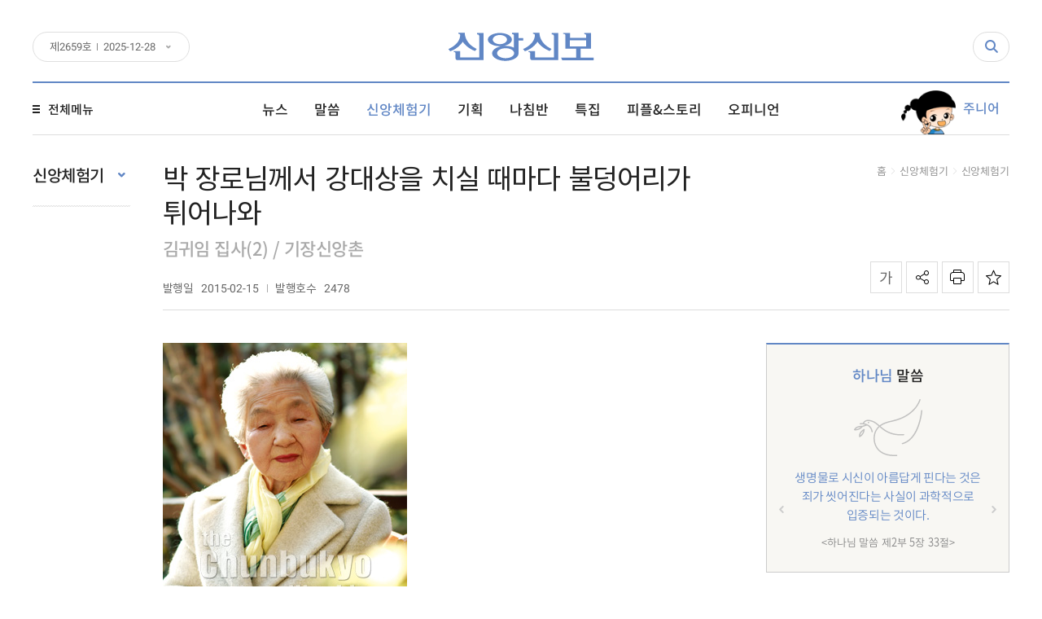

--- FILE ---
content_type: text/html; charset=UTF-8
request_url: https://theweekly.co.kr/%EB%B0%95-%EC%9E%A5%EB%A1%9C%EB%8B%98%EA%BB%98%EC%84%9C-%EA%B0%95%EB%8C%80%EC%83%81%EC%9D%84-%EC%B9%98%EC%8B%A4-%EB%95%8C%EB%A7%88%EB%8B%A4-%EB%B6%88%EB%8D%A9%EC%96%B4%EB%A6%AC%EA%B0%80-%ED%8A%80/
body_size: 81358
content:
<!DOCTYPE html>
<html lang="ko-KR" class="webkit chrome   mac">

<head>
    <meta http-equiv="X-UA-Compatible" content="IE=edge">
    <meta charset="utf-8" />
    <meta name="format-detection" content="telephone=no" />
    <meta name="viewport" content="user-scalable=no, width=device-width, initial-scale=1, minimum-scale=1, maximum-scale=1" />

    
        <title>박 장로님께서 강대상을 치실 때마다 불덩어리가 튀어나와 | 신앙신보 | 천부교 진실의 전파자</title>
    <meta name="description" content="1다음 날 저는 새벽 일찍 일어나 주인집 아주머니와 함께 전도관에 갔습니다. 아직 캄캄한 새벽이었지만 천호동전도관에는 100명에 가까운 사람들이 모여서 열심히 기도를 드리고 있었습니다. 찬송을 부를 때 한마디 한마디 어찌나 간절하게 부르는지 장로교회에서 느릿느릿 찬송하는 모습과는 " />
    <meta name="keywords" content="신앙신보 | 천부교 진실의 전파자" />
                <meta property="og:locale" content="ko_KR" />
            <meta property="og:site_name" content="신앙신보 | 천부교 진실의 전파자" />
            <meta property="og:url" content="https://theweekly.co.kr/박-장로님께서-강대상을-치실-때마다-불덩어리가-튀/"/>
            <meta property="og:type" content="website" />
            <meta property="og:title" content="박 장로님께서 강대상을 치실 때마다 불덩어리가 튀어나와 | 신앙신보 | 천부교 진실의 전파자" />
            <meta property="og:description" content="1다음 날 저는 새벽 일찍 일어나 주인집 아주머니와 함께 전도관에 갔습니다. 아직 캄캄한 새벽이었지만 천호동전도관에는 100명에 가까운 사람들이 모여서 열심히 기도를 드리고 있었습니다. 찬송을 부를 때 한마디 한마디 어찌나 간절하게 부르는지 장로교회에서 느릿느릿 찬송하는 모습과는 " />
            <meta property="og:image" content="https://theweekly.co.kr/wp-content/uploads/sub_weekly/upfile/divine/201502/2478-3-1b.jpg" />

            
                        <meta name="twitter:title" content="박 장로님께서 강대상을 치실 때마다 불덩어리가 튀어나와 | 신앙신보 | 천부교 진실의 전파자" />
            <meta name="twitter:description" content="1다음 날 저는 새벽 일찍 일어나 주인집 아주머니와 함께 전도관에 갔습니다. 아직 캄캄한 새벽이었지만 천호동전도관에는 100명에 가까운 사람들이 모여서 열심히 기도를 드리고 있었습니다. 찬송을 부를 때 한마디 한마디 어찌나 간절하게 부르는지 장로교회에서 느릿느릿 찬송하는 모습과는 " />
            <meta name="twitter:image" content="https://theweekly.co.kr/wp-content/uploads/sub_weekly/upfile/divine/201502/2478-3-1b.jpg" />

            <link rel='dns-prefetch' href='//developers.kakao.com' />
<link rel='stylesheet' id='contact-form-7-css'  href='https://theweekly.co.kr/wp-content/plugins/contact-form-7/includes/css/styles.css?ver=5.0' type='text/css' media='all' />
<link rel='stylesheet' id='JTPOP-popup-show-css'  href='https://theweekly.co.kr/wp-content/plugins/jt-easy-popups/css/jt-popup-show.css?ver=1.1.4' type='text/css' media='all' />
<link rel='stylesheet' id='JTPOP-font-awesome-css'  href='https://theweekly.co.kr/wp-content/plugins/jt-easy-popups/css/font-awesome.min.css?ver=4.1.0' type='text/css' media='all' />
<link rel='stylesheet' id='font-css'  href='https://theweekly.co.kr/wp-content/themes/theweekly/css/font.css?ver=2.0.22' type='text/css' media='all' />
<link rel='stylesheet' id='magnific-popup-css'  href='https://theweekly.co.kr/wp-content/themes/theweekly/css/vendors/popup/magnific-popup.css?ver=1.1.0' type='text/css' media='all' />
<link rel='stylesheet' id='magnific-popup-motion-css'  href='https://theweekly.co.kr/wp-content/themes/theweekly/css/vendors/popup/magnific-popup-motion.css?ver=1.1.0' type='text/css' media='all' />
<link rel='stylesheet' id='icheck-css'  href='https://theweekly.co.kr/wp-content/themes/theweekly/css/vendors/icheck/minimal.css?ver=1.0.2' type='text/css' media='all' />
<link rel='stylesheet' id='selectric-css'  href='https://theweekly.co.kr/wp-content/themes/theweekly/css/vendors/select/selectric.css?ver=1.10.1' type='text/css' media='all' />
<link rel='stylesheet' id='slick-css'  href='https://theweekly.co.kr/wp-content/themes/theweekly/css/vendors/slider/slick/slick.css?ver=1.6.0' type='text/css' media='all' />
<link rel='stylesheet' id='reset-css'  href='https://theweekly.co.kr/wp-content/themes/theweekly/css/reset.css?ver=2.0.22' type='text/css' media='all' />
<link rel='stylesheet' id='layout-css'  href='https://theweekly.co.kr/wp-content/themes/theweekly/css/layout.css?ver=2.0.22' type='text/css' media='all' />
<link rel='stylesheet' id='jt-strap-css'  href='https://theweekly.co.kr/wp-content/themes/theweekly/css/jt-strap.css?ver=2.0.22' type='text/css' media='all' />
<link rel='stylesheet' id='style-css'  href='https://theweekly.co.kr/wp-content/themes/theweekly/style.css?ver=2.0.22' type='text/css' media='all' />
<link rel='stylesheet' id='main-css'  href='https://theweekly.co.kr/wp-content/themes/theweekly/css/main.css?ver=2.0.22' type='text/css' media='all' />
<link rel='stylesheet' id='sub-css'  href='https://theweekly.co.kr/wp-content/themes/theweekly/css/sub.css?ver=2.0.22' type='text/css' media='all' />
<link rel='stylesheet' id='sub-jdy-css'  href='https://theweekly.co.kr/wp-content/themes/theweekly/css/sub-jdy.css?ver=2.0.22' type='text/css' media='all' />
<link rel='stylesheet' id='responsive-css'  href='https://theweekly.co.kr/wp-content/themes/theweekly/css/rwd.css?ver=2.0.22' type='text/css' media='all' />
<link rel='stylesheet' id='rwd-jdy-css'  href='https://theweekly.co.kr/wp-content/themes/theweekly/css/rwd-jdy.css?ver=2.0.22' type='text/css' media='all' />
<!--[if lte IE 9]>
<link rel='stylesheet' id='ie9-css'  href='https://theweekly.co.kr/wp-content/themes/theweekly/css/ie9.css?ver=2.0.22' type='text/css' media='all' />
<![endif]-->
<script>if (document.location.protocol != "https:") {document.location = document.URL.replace(/^http:/i, "https:");}</script><script type='text/javascript' src='https://theweekly.co.kr/wp-includes/js/jquery/jquery.js?ver=1.12.4'></script>
<script type='text/javascript' src='https://theweekly.co.kr/wp-includes/js/jquery/jquery-migrate.min.js?ver=1.4.1'></script>
<link rel='https://api.w.org/' href='https://theweekly.co.kr/wp-json/' />
<link rel="canonical" href="https://theweekly.co.kr/박-장로님께서-강대상을-치실-때마다-불덩어리가-튀/" />
<link rel='shortlink' href='https://theweekly.co.kr/?p=1630' />
<link rel="alternate" type="application/json+oembed" href="https://theweekly.co.kr/wp-json/oembed/1.0/embed?url=https%3A%2F%2Ftheweekly.co.kr%2F%EB%B0%95-%EC%9E%A5%EB%A1%9C%EB%8B%98%EA%BB%98%EC%84%9C-%EA%B0%95%EB%8C%80%EC%83%81%EC%9D%84-%EC%B9%98%EC%8B%A4-%EB%95%8C%EB%A7%88%EB%8B%A4-%EB%B6%88%EB%8D%A9%EC%96%B4%EB%A6%AC%EA%B0%80-%ED%8A%80%2F" />
<link rel="alternate" type="text/xml+oembed" href="https://theweekly.co.kr/wp-json/oembed/1.0/embed?url=https%3A%2F%2Ftheweekly.co.kr%2F%EB%B0%95-%EC%9E%A5%EB%A1%9C%EB%8B%98%EA%BB%98%EC%84%9C-%EA%B0%95%EB%8C%80%EC%83%81%EC%9D%84-%EC%B9%98%EC%8B%A4-%EB%95%8C%EB%A7%88%EB%8B%A4-%EB%B6%88%EB%8D%A9%EC%96%B4%EB%A6%AC%EA%B0%80-%ED%8A%80%2F&#038;format=xml" />
<link rel="amphtml" href="https://theweekly.co.kr/박-장로님께서-강대상을-치실-때마다-불덩어리가-튀/amp/"><link rel="icon" href="https://theweekly.co.kr/wp-content/uploads/2018/04/cropped-sinbo_favicon-83x83.png" sizes="32x32" />
<link rel="icon" href="https://theweekly.co.kr/wp-content/uploads/2018/04/cropped-sinbo_favicon-300x300.png" sizes="192x192" />
<link rel="apple-touch-icon-precomposed" href="https://theweekly.co.kr/wp-content/uploads/2018/04/cropped-sinbo_favicon-300x300.png" />
<meta name="msapplication-TileImage" content="https://theweekly.co.kr/wp-content/uploads/2018/04/cropped-sinbo_favicon-300x300.png" />

	<script type="application/ld+json">
    {
      "@context": "http://schema.org",
      "@type": "WebSite",
      "url": "https://theweekly.co.kr/",
      "potentialAction": {
        "@type": "SearchAction",
        "target": "https://theweekly.co.kr/?s={search_term_string}",
        "query-input": "required name=search_term_string"
      }
    }
    </script>

    
                <script type="application/ld+json">
        {
            "@context": "http://schema.org",
            "@type": "NewsArticle",
            "mainEntityOfPage": {
                "@type": "WebPage",
                "@id": "https://theweekly.co.kr/박-장로님께서-강대상을-치실-때마다-불덩어리가-튀/"
            },
            "headline": "박 장로님께서 강대상을 치실 때마다 불덩어리가 튀어나와",
            "image": [
                "https://theweekly.co.kr/wp-content/uploads/sub_weekly/upfile/divine/201502/2478-3-1b.jpg"
            ],
            "datePublished": "2015-02-15 14:32:36",
            "dateModified": "2018-07-02 14:44:46",
            "author": {
                "@type": "Person",
                "name": "신앙신보"
            },
            "publisher": {
                "@type": "Organization",
                "name": "신앙신보",
                "logo": {
                    "@type": "ImageObject",
                    "url": "https://theweekly.co.kr/wp-content/themes/theweekly/images/favicon/favicon-300x300.png",
                    "height": "300",
                    "width": "300"
                }
            },
            "description": "1다음 날 저는 새벽 일찍 일어나 주인집 아주머니와 함께 전도관에 갔습니다. 아직 캄캄한 새벽이었지만 천호동전도관에는 100명에 가까운 사람들이 모여서 열심히 기도를 드리고 있었습니다. 찬송을 부를 때 한마디 한마디 어찌나 간절하게 부르는지 장로교회에서 느릿느릿 찬송하는 모습과는 전혀 달랐습니다. 예배가 끝난 후 교인들은 전도사님이 주시는 물을 한 컵씩 마셨는데, 전도사님은 저에게도 한 컵을 따라 주시며 박 장로님께서 축복하신 귀한 생명물이라고 했습니다. 저는 귀하다는 말씀에 조심스럽게 생명물을 받아 드는데 순간 아주 좋은 향기가 코끝을 스치고 지나갔습니다. ‘축복을 하셨다더니 뭔가 다르긴 다른가 보다.’ 생각하며 생명물을 마셨습니다. 집으로 돌아오는 길에 주인집 아주머니에게 생명물에서 향기가 나더라고 했더니, 아주머니는 “벌써 은혜 받았네.” 하며 활짝 웃으셨습니다. 그 향기가 하나님께서 주시는 향기라는 것이었습니다. 저는 은혜가 무엇인지 모르면서도 아주머니가 기뻐하시니 좋은 일인가 보다고 생각했습니다. 사실 그날 전도관에 갈 때는 ‘내가 잘하는 건가?’ 하며 망설였는데, 예배를 드리고 나니 은혜가 내리는 곳에 계속 다녀 보고 싶어졌습니다. 그때부터 저는 매일 새벽예배에 나가 생명물을 마시게 되었습니다. 새벽예배가 끝난 후 생명물을 한 컵을 주셔  박 장로님께서 축복하신 귀한 물이라는  말씀에 조심스럽게 생명물을 받았는데  순간 아주 좋은 향기가 코끝을 스치고 가 그 주 일요일에는 처음으로 마포에 있는 이만제단에 가서 예배를 드렸습니다. 청암동 산언덕에 우뚝 세워진 이만제단에는 사람이 얼마나 많이 모였는지 헤아릴 수가 없었습니다. 그런데 예배 시간에 박태선 장로님께서 설교 말씀을 하시며 강대상을 “탕! 탕!” 하고 힘차게 내려치시는 순간, 거기서 커다란 불덩어리가 확확 튀어나왔습니다. 깜짝 놀라 두 눈을 비비고 다시 바라보니 강대상을 치실 때마다 분명히 불덩어리가 튀어나와 사람들에게 쏟아지는 것이었습니다. 저는 ‘불이 나온다더니 진짜구나!’ 하며 얼마나 놀랐는지 모릅니다. 그날 박 장로님의 인도에 따라 “내 영혼이 은혜 입어 중한 죄 짐 벗고 보니 슬픔 많은 이 세상도 천국으로 화하도다~” 하는 찬송을 부를 때 지나온 시간이 주마등처럼 스치고 지나갔습니다. 당시 저희 식구들은 어려운 형편 때문에 뿔뿔이 흩어져 살고 있었습니다. 엄마 품을 떠나 객지에서 고생하는 아들딸을 생각하면 저는 가슴이 못 견디게 쓰리고 아팠습니다. 하지만 아무리 애쓰고 발버둥 쳐도 형편이 나아지지 않으니 이런 세상을 더 살아서 무엇 할까 싶었습니다. 낮에는 먹고살기 위해 바쁘게 일하다가도 밤이 되면 ‘하나님 저 좀 데려가 주세요.’ 하며 한숨을 짓는 제 모습이 떠올랐습니다. 찬송가 가사대로 슬픔 많은 세상이라는 것을 절절히 느끼며 어느새 눈물이 흘렀습니다. 원래 저는 눈물이 없는 편인데 그날은 어쩐 일인지 걷잡을 수 없이 쏟아졌습니다. 이렇게 슬픔 많은 세상일지라도 하나님의 은혜를 받고 보면 천국으로 화한다는 가사가 마음에 와 닿았습니다. ‘하나님! 저에게도 은혜를 주시옵소서.’ 하고 간절히 기도드릴 때 어느 순간 포근하고 따뜻한 느낌이 온몸을 감싸며 좋은 향기가 머리 위에서 쏟아 붓는 것처럼 진하게 맡아졌습니다. 그때부터 눈물은 더욱 걷잡을 수 없이 흘러 그날 입고 간 치마 한 폭을 흥건히 적셨습니다. 전도관에 계속 다니며 어두운 마음에서 벗어나 웃는 날이 많아져  예배드릴 때마다 왜 그리도 기쁘고 즐거운지 연신 함박웃음을 짓게 돼  제단에 다닐수록 ‘이 길이 내가 살 길이고 내가 갈 길이구나’하는 생각이 들어 예배를 마치고 집에 돌아오며 ‘높은 산이 거친 들이 초막이나 궁궐이나 주 하나님 모신 곳이 그 어디나 천국이니~’ 하는 찬송을 계속 불렀습니다. 찬송가처럼 하나님께서 함께 계시면 그 어디나 천국이니 나와 함께 계시기를 간절히 기도드렸습니다. 그렇게 전도관에 계속 다니며 저는 어두운 마음에서 벗어나 웃는 날이 많아졌습니다. 제단에서 예배드릴 때마다 왜 그리도 기쁘고 즐거운지 연신 함박웃음을 짓게 되었고, 어려운 형편에 낙심하지 않고 열심히 노력하다 보면 꼭 좋아질 거라는 희망을 갖게 되었습니다. 저는 제단에 다니면 다닐수록 ‘이 길이 좋은 길이고 내가 살길이고 내가 갈 길이구나.’ 하는 생각이 들었습니다. 하루도 빠짐없이 전도할 사람들 방문해  심방예배 드리면서 교인들이 직접 은혜  받은 체험담을 이야기하면 큰 관심 보여  심방 할수록 제단에 나오는 사람 늘어 그 후 1964년 가을 무렵 천호동전도관에 부임해 오신 김영환 전도사님은 본인의 체험담을 자주 들려주셨습니다. 전도사님은 원래 수십 년 장로교회에 열심히 다닌 장로로서 자신은 만세 전에 천당에 가기로 예정된 줄 알았다고 했습니다. 그런데 박 장로님 집회에서 은혜를 받고 지난 죄를 가슴 깊이 뉘우치며 회개하게 되었다는 것이었습니다. 또 전도사님은 의심이 많아 쉽게 깨지지 않는 성격 때문에 별명이 ‘차돌 장로’였지만, 박태선 장로님께서 성신을 주신다는 것을 확실히 체험한 후로는 모든 의심을 버리고 이 길을 따르게 되었다고 했습니다. 전도사님과 교인들은 하루도 빠짐없이 심방을 다니며 전도할 사람을 방문했습니다. 저는 집집마다 심방예배를 드리러 다니는 것이 참 재미있었습니다. 심방예배를 드리며 찬송을 부를 때면 아주 좋은 향기가 맡아져서 저는 ‘이 시간에도 은혜를 주시는구나.’ 하고 생각했습니다. 사람들이 직접 은혜를 받은 체험담을 이야기하면 전도관에 나오지 않던 분들도 큰 관심을 보였으며, 한 집 한 집 심방을 하면 할수록 천호동제단에 오는 사람들이 늘어났습니다."
        }
        </script>

    <!-- BEGIN GADWP v5.1.2.5 Universal Analytics - https://deconf.com/google-analytics-dashboard-wordpress/ -->
<script>
(function(i,s,o,g,r,a,m){i['GoogleAnalyticsObject']=r;i[r]=i[r]||function(){
	(i[r].q=i[r].q||[]).push(arguments)},i[r].l=1*new Date();a=s.createElement(o),
	m=s.getElementsByTagName(o)[0];a.async=1;a.src=g;m.parentNode.insertBefore(a,m)
})(window,document,'script','https://www.google-analytics.com/analytics.js','ga');
  ga('create', 'UA-115091545-1', 'auto');
  ga('send', 'pageview');
</script>
<!-- END GADWP Universal Analytics -->

    <link rel="icon" href="https://theweekly.co.kr/wp-content/themes/theweekly/images/favicon/favicon-83x83.png" sizes="32x32" />
    <link rel="icon" href="https://theweekly.co.kr/wp-content/themes/theweekly/images/favicon/favicon-300x300.png" sizes="96x96" />
    <link rel="icon" href="https://theweekly.co.kr/wp-content/themes/theweekly/images/favicon/favicon-300.png" sizes="192x192" />
    <link rel="apple-touch-icon-precomposed" href="https://theweekly.co.kr/wp-content/themes/theweekly/images/favicon/favicon-300.png" />
    <meta name="msapplication-TileImage" content="https://theweekly.co.kr/wp-content/themes/theweekly/images/favicon/favicon-300.png" />

    <!-- Google Tag Manager -->
    <script>(function(w,d,s,l,i){w[l]=w[l]||[];w[l].push({'gtm.start':
    new Date().getTime(),event:'gtm.js'});var f=d.getElementsByTagName(s)[0],
    j=d.createElement(s),dl=l!='dataLayer'?'&l='+l:'';j.async=true;j.src=
    'https://www.googletagmanager.com/gtm.js?id='+i+dl;f.parentNode.insertBefore(j,f);
    })(window,document,'script','dataLayer','GTM-M3WWV6L');</script>
    <!-- End Google Tag Manager -->
</head>

<body data-rsssl=1 class="post-template-default single single-post postid-1630 single-format-standard cat_id_31 cat_id_34">
    <header id="header">
        <div class="header_top">
            <div class="header_inner">
                <div id="logo">
                    <a href="https://theweekly.co.kr">
                        <img src="https://theweekly.co.kr/wp-content/themes/theweekly/images/layout/logo.svg" alt="신앙신보" />

                                            </a>
                </div><!-- #logo -->

                <div lang="en" class="jt_dropdown header_numbering">
                    <div class="jt_dropdown_title header_numbering_title header_numbering_item">제<i>2659</i>호 <time lang="en" datetime="2025-12-28">2025-12-28</time></div><!-- .header_numbering_title --><ul class="jt_dropdown_list header_numbering_list"><li><a class="header_numbering_item" href="https://theweekly.co.kr/weekly/2659/">제<i>2659</i>호 <time lang="en" datetime="2025-12-28">2025-12-28</time></a></li><li><a class="header_numbering_item" href="https://theweekly.co.kr/weekly/2658/">제<i>2658</i>호 <time lang="en" datetime="2025-11-30">2025-11-30</time></a></li><li><a class="header_numbering_item" href="https://theweekly.co.kr/weekly/2657/">제<i>2657</i>호 <time lang="en" datetime="2025-10-26">2025-10-26</time></a></li><li><a class="header_numbering_item" href="https://theweekly.co.kr/weekly/2656/">제<i>2656</i>호 <time lang="en" datetime="2025-09-28">2025-09-28</time></a></li></ul><!-- .header_numbering_list -->                </div><!-- .header_numbering -->

                <nav class="header_sns_container">
                    <ul class="header_sns_list">
                        <li class="header_sns_item header_sns_facebook"><a href="#" target="_blank"><span>페이스북</span></a></li>
                        <li class="header_sns_item header_sns_twitter"><a href="#" target="_blank"><span>트위터</span></a></li>
                        <li class="header_sns_item header_sns_kakao"><a href="#" target="_blank"><span>카카오톡</span></a></li>
                    </ul><!-- .header_sns_list -->
                </nav><!-- .header_sns_container -->

                <div class="header_search_container">
                    <form class="header_search_form" action="/" autocomplete="off">
                        <label><input type="search" /></label>
                        <button type="submit">검색</button>
                    </form><!-- .header_search_form -->

                    <i class="header_search_btn"><span>검색하기</span></i>
                </div><!-- .header_search_container -->
            </div><!-- .header_inner -->
        </div><!-- .header_top -->

        <div class="header_menu_wrap">
            <div class="header_inner">
                <div class="header_menu_open_button">
                    <div class="header_menu_open_icon">
                        <span class="header_menu_open_line header_menu_open_line_01"></span>
                        <span class="header_menu_open_line header_menu_open_line_02"></span>
                        <span class="header_menu_open_line header_menu_open_line_03"></span>
                    </div><!-- .header_menu_open_icon -->
                    <span>전체메뉴</span>
                </div><!-- .header_menu_open_button -->

                <nav class="menu_container">
                    <ul id="menu" class="menu"><li id="menu-item-52063" class="menu-item menu-item-type-taxonomy menu-item-object-category menu-item-52063"><a href="https://theweekly.co.kr/category/뉴스/"><span>뉴스</span></a></li>
<li id="menu-item-52064" class="menu-item menu-item-type-taxonomy menu-item-object-category menu-item-52064"><a href="https://theweekly.co.kr/category/말씀/"><span>말씀</span></a></li>
<li id="menu-item-52065" class="menu-item menu-item-type-taxonomy menu-item-object-category current-post-ancestor current-menu-parent current-post-parent menu-item-52065"><a href="https://theweekly.co.kr/category/체험기/"><span>신앙체험기</span></a></li>
<li id="menu-item-52067" class="menu-item menu-item-type-taxonomy menu-item-object-category menu-item-52067"><a href="https://theweekly.co.kr/category/기획/"><span>기획</span></a></li>
<li id="menu-item-82280" class="menu-item menu-item-type-post_type menu-item-object-page menu-item-82280"><a href="https://theweekly.co.kr/나침반/"><span>나침반</span></a></li>
<li id="menu-item-81233" class="menu-item menu-item-type-taxonomy menu-item-object-category menu-item-81233"><a href="https://theweekly.co.kr/category/특집/"><span>특집</span></a></li>
<li id="menu-item-52068" class="menu-item menu-item-type-taxonomy menu-item-object-category menu-item-52068"><a href="https://theweekly.co.kr/category/피플스토리/"><span>피플&#038;스토리</span></a></li>
<li id="menu-item-52066" class="menu-item menu-item-type-taxonomy menu-item-object-category menu-item-52066"><a href="https://theweekly.co.kr/category/오피니언/"><span>오피니언</span></a></li>
</ul>                </nav><!-- .menu_container -->

                <a class="header_junior_menu" href="https://theweekly.co.kr/category/주니어/"><span>주니어</span></a>

                <nav class="full_menu_container">
                    <ul id="full_menu" class="menu"><li id="menu-item-52120" class="menu-item menu-item-type-taxonomy menu-item-object-category menu-item-has-children menu-item-52120"><a href="https://theweekly.co.kr/category/뉴스/"><span>뉴스</span></a>
<ul class="sub-menu">
	<li id="menu-item-52175" class="jt-small-only-menu menu-item menu-item-type-taxonomy menu-item-object-category menu-item-52175"><a href="https://theweekly.co.kr/category/뉴스/"><span>뉴스 홈</span></a></li>
	<li id="menu-item-52121" class="menu-item menu-item-type-taxonomy menu-item-object-category menu-item-52121"><a href="https://theweekly.co.kr/category/뉴스/시온뉴스/"><span>시온뉴스</span></a></li>
	<li id="menu-item-52122" class="menu-item menu-item-type-taxonomy menu-item-object-category menu-item-52122"><a href="https://theweekly.co.kr/category/뉴스/국내외-이슈/"><span>국내외 이슈</span></a></li>
	<li id="menu-item-52125" class="menu-item menu-item-type-taxonomy menu-item-object-category menu-item-52125"><a href="https://theweekly.co.kr/category/뉴스/포토영상/"><span>포토&#038;영상</span></a></li>
	<li id="menu-item-52124" class="menu-item menu-item-type-taxonomy menu-item-object-category menu-item-52124"><a href="https://theweekly.co.kr/category/뉴스/알려드립니다/"><span>알려드립니다</span></a></li>
</ul>
</li>
<li id="menu-item-52126" class="menu-item menu-item-type-taxonomy menu-item-object-category menu-item-has-children menu-item-52126"><a href="https://theweekly.co.kr/category/말씀/"><span>말씀</span></a>
<ul class="sub-menu">
	<li id="menu-item-52176" class="jt-small-only-menu menu-item menu-item-type-taxonomy menu-item-object-category menu-item-52176"><a href="https://theweekly.co.kr/category/말씀/"><span>말씀 홈</span></a></li>
	<li id="menu-item-52128" class="menu-item menu-item-type-taxonomy menu-item-object-category menu-item-52128"><a href="https://theweekly.co.kr/category/말씀/하나님-말씀/"><span>하나님 말씀</span></a></li>
	<li id="menu-item-52127" class="menu-item menu-item-type-taxonomy menu-item-object-category menu-item-52127"><a href="https://theweekly.co.kr/category/말씀/영문-하나님-말씀/"><span>영문 하나님 말씀</span></a></li>
</ul>
</li>
<li id="menu-item-52129" class="menu-item menu-item-type-taxonomy menu-item-object-category current-post-ancestor current-menu-parent current-post-parent menu-item-has-children menu-item-52129"><a href="https://theweekly.co.kr/category/체험기/"><span>신앙체험기</span></a>
<ul class="sub-menu">
	<li id="menu-item-52177" class="jt-small-only-menu menu-item menu-item-type-taxonomy menu-item-object-category current-post-ancestor current-menu-parent current-post-parent menu-item-52177"><a href="https://theweekly.co.kr/category/체험기/"><span>신앙체험기 홈</span></a></li>
	<li id="menu-item-52130" class="menu-item menu-item-type-taxonomy menu-item-object-category current-post-ancestor current-menu-parent current-post-parent menu-item-52130"><a href="https://theweekly.co.kr/category/체험기/신앙체험기/"><span>신앙체험기</span></a></li>
	<li id="menu-item-81245" class="menu-item menu-item-type-taxonomy menu-item-object-category menu-item-81245"><a href="https://theweekly.co.kr/category/체험기/testimonials-of-faith-by-theme-special-edition/"><span>영문 신앙체험기</span></a></li>
	<li id="menu-item-52131" class="menu-item menu-item-type-taxonomy menu-item-object-category menu-item-52131"><a href="https://theweekly.co.kr/category/체험기/신앙체험기-특집/"><span>테마로 보는 신앙체험기</span></a></li>
</ul>
</li>
<li id="menu-item-52147" class="menu-item menu-item-type-taxonomy menu-item-object-category menu-item-has-children menu-item-52147"><a href="https://theweekly.co.kr/category/기획/"><span>기획</span></a>
<ul class="sub-menu">
	<li id="menu-item-81232" class="jt-small-only-menu menu-item menu-item-type-taxonomy menu-item-object-category menu-item-81232"><a href="https://theweekly.co.kr/category/기획/"><span>기획 홈</span></a></li>
	<li id="menu-item-75072" class="menu-item menu-item-type-taxonomy menu-item-object-category menu-item-75072"><a href="https://theweekly.co.kr/category/기획/세계-종교-탐구/"><span>세계 종교 탐구</span></a></li>
	<li id="menu-item-75071" class="menu-item menu-item-type-taxonomy menu-item-object-category menu-item-75071"><a href="https://theweekly.co.kr/category/기획/다시쓰는-세계사/"><span>다시쓰는 세계사</span></a></li>
	<li id="menu-item-52165" class="menu-item menu-item-type-taxonomy menu-item-object-category menu-item-52165"><a href="https://theweekly.co.kr/category/기획/성경의-허와-실/"><span>성경의 허와 실</span></a></li>
	<li id="menu-item-81223" class="menu-item menu-item-type-taxonomy menu-item-object-category menu-item-81223"><a href="https://theweekly.co.kr/category/기획/기획-플러스/"><span>기획 플러스</span></a></li>
</ul>
</li>
<li id="menu-item-52148" class="menu-item menu-item-type-taxonomy menu-item-object-category menu-item-has-children menu-item-52148"><a href="https://theweekly.co.kr/category/특집/"><span>특집</span></a>
<ul class="sub-menu">
	<li id="menu-item-81231" class="jt-small-only-menu menu-item menu-item-type-taxonomy menu-item-object-category menu-item-81231"><a href="https://theweekly.co.kr/category/특집/"><span>특집 홈</span></a></li>
	<li id="menu-item-52164" class="menu-item menu-item-type-taxonomy menu-item-object-category menu-item-52164"><a href="https://theweekly.co.kr/category/특집/천부교-소개/"><span>천부교 소개</span></a></li>
	<li id="menu-item-52152" class="menu-item menu-item-type-taxonomy menu-item-object-category menu-item-52152"><a href="https://theweekly.co.kr/category/특집/천부교-50년-역사/"><span>천부교 50년 역사</span></a></li>
	<li id="menu-item-81246" class="menu-item menu-item-type-taxonomy menu-item-object-category menu-item-81246"><a href="https://theweekly.co.kr/category/특집/신앙신보-속-천부교-역사/"><span>신앙신보 속 천부교 역사</span></a></li>
	<li id="menu-item-52163" class="menu-item menu-item-type-taxonomy menu-item-object-category menu-item-52163"><a href="https://theweekly.co.kr/category/특집/역사의-현장을-찾아서/"><span>역사의 현장을 찾아서</span></a></li>
	<li id="menu-item-52150" class="menu-item menu-item-type-taxonomy menu-item-object-category menu-item-52150"><a href="https://theweekly.co.kr/category/특집/탐방/"><span>탐방</span></a></li>
	<li id="menu-item-81250" class="menu-item menu-item-type-taxonomy menu-item-object-category menu-item-81250"><a href="https://theweekly.co.kr/category/특집/특집-플러스/"><span>특집 플러스</span></a></li>
</ul>
</li>
<li id="menu-item-52137" class="menu-item menu-item-type-taxonomy menu-item-object-category menu-item-has-children menu-item-52137"><a href="https://theweekly.co.kr/category/피플스토리/"><span>피플&#038;스토리</span></a>
<ul class="sub-menu">
	<li id="menu-item-52182" class="jt-small-only-menu menu-item menu-item-type-taxonomy menu-item-object-category menu-item-52182"><a href="https://theweekly.co.kr/category/피플스토리/"><span>피플&#038;스토리 홈</span></a></li>
	<li id="menu-item-52138" class="menu-item menu-item-type-taxonomy menu-item-object-category menu-item-has-children menu-item-52138"><a href="https://theweekly.co.kr/category/피플스토리/글과-사람들/"><span>글과 사람들</span></a>
	<ul class="sub-menu">
		<li id="menu-item-52181" class="jt-small-only-menu menu-item menu-item-type-taxonomy menu-item-object-category menu-item-52181"><a href="https://theweekly.co.kr/category/피플스토리/글과-사람들/"><span>글과 사람들 홈</span></a></li>
		<li id="menu-item-52139" class="menu-item menu-item-type-taxonomy menu-item-object-category menu-item-52139"><a href="https://theweekly.co.kr/category/피플스토리/글과-사람들/인터뷰/"><span>인터뷰</span></a></li>
		<li id="menu-item-52140" class="menu-item menu-item-type-taxonomy menu-item-object-category menu-item-52140"><a href="https://theweekly.co.kr/category/피플스토리/글과-사람들/에세이-글/"><span>에세이, 글</span></a></li>
		<li id="menu-item-52141" class="menu-item menu-item-type-taxonomy menu-item-object-category menu-item-52141"><a href="https://theweekly.co.kr/category/피플스토리/글과-사람들/식품이야기/"><span>식품이야기</span></a></li>
		<li id="menu-item-52142" class="menu-item menu-item-type-taxonomy menu-item-object-category menu-item-52142"><a href="https://theweekly.co.kr/category/피플스토리/글과-사람들/전도이야기/"><span>전도이야기</span></a></li>
		<li id="menu-item-52143" class="menu-item menu-item-type-taxonomy menu-item-object-category menu-item-52143"><a href="https://theweekly.co.kr/category/피플스토리/글과-사람들/교역일기/"><span>교역일기</span></a></li>
	</ul>
</li>
	<li id="menu-item-52144" class="menu-item menu-item-type-taxonomy menu-item-object-category menu-item-has-children menu-item-52144"><a href="https://theweekly.co.kr/category/피플스토리/교양/"><span>교양</span></a>
	<ul class="sub-menu">
		<li id="menu-item-52183" class="jt-small-only-menu menu-item menu-item-type-taxonomy menu-item-object-category menu-item-52183"><a href="https://theweekly.co.kr/category/피플스토리/교양/"><span>교양 홈</span></a></li>
		<li id="menu-item-52145" class="menu-item menu-item-type-taxonomy menu-item-object-category menu-item-52145"><a href="https://theweekly.co.kr/category/피플스토리/교양/건강/"><span>건강</span></a></li>
		<li id="menu-item-52146" class="menu-item menu-item-type-taxonomy menu-item-object-category menu-item-52146"><a href="https://theweekly.co.kr/category/피플스토리/교양/문화/"><span>문화</span></a></li>
	</ul>
</li>
</ul>
</li>
<li id="menu-item-52132" class="menu-item menu-item-type-taxonomy menu-item-object-category menu-item-has-children menu-item-52132"><a href="https://theweekly.co.kr/category/오피니언/"><span>오피니언</span></a>
<ul class="sub-menu">
	<li id="menu-item-52178" class="jt-small-only-menu menu-item menu-item-type-taxonomy menu-item-object-category menu-item-52178"><a href="https://theweekly.co.kr/category/오피니언/"><span>오피니언 홈</span></a></li>
	<li id="menu-item-52133" class="menu-item menu-item-type-taxonomy menu-item-object-category menu-item-52133"><a href="https://theweekly.co.kr/category/오피니언/시온춘추/"><span>시온춘추</span></a></li>
	<li id="menu-item-52134" class="menu-item menu-item-type-taxonomy menu-item-object-category menu-item-52134"><a href="https://theweekly.co.kr/category/오피니언/시온포럼/"><span>시온포럼</span></a></li>
	<li id="menu-item-52135" class="menu-item menu-item-type-taxonomy menu-item-object-category menu-item-52135"><a href="https://theweekly.co.kr/category/오피니언/시온논단/"><span>시온논단</span></a></li>
	<li id="menu-item-52136" class="menu-item menu-item-type-taxonomy menu-item-object-category menu-item-52136"><a href="https://theweekly.co.kr/category/오피니언/독자의-편지/"><span>독자의 편지</span></a></li>
	<li id="menu-item-81222" class="menu-item menu-item-type-taxonomy menu-item-object-category menu-item-81222"><a href="https://theweekly.co.kr/category/나침반/"><span>나침반</span></a></li>
</ul>
</li>
<li id="menu-item-52166" class="menu-item menu-item-type-taxonomy menu-item-object-category menu-item-has-children menu-item-52166"><a href="https://theweekly.co.kr/category/주니어/"><span>주니어</span></a>
<ul class="sub-menu">
	<li id="menu-item-52180" class="jt-small-only-menu menu-item menu-item-type-taxonomy menu-item-object-category menu-item-52180"><a href="https://theweekly.co.kr/category/주니어/"><span>주니어 홈</span></a></li>
	<li id="menu-item-52167" class="menu-item menu-item-type-taxonomy menu-item-object-category menu-item-52167"><a href="https://theweekly.co.kr/category/주니어/소식과-글마당/"><span>소식과 글마당</span></a></li>
	<li id="menu-item-52168" class="menu-item menu-item-type-taxonomy menu-item-object-category menu-item-52168"><a href="https://theweekly.co.kr/category/주니어/만화로-보는-신앙체험기/"><span>만화로 보는 신앙체험기</span></a></li>
	<li id="menu-item-52169" class="menu-item menu-item-type-taxonomy menu-item-object-category menu-item-52169"><a href="https://theweekly.co.kr/category/주니어/단비야-천부교회-가자/"><span>단비야! 천부교회 가자!</span></a></li>
	<li id="menu-item-52170" class="menu-item menu-item-type-taxonomy menu-item-object-category menu-item-52170"><a href="https://theweekly.co.kr/category/주니어/설교/"><span>설교</span></a></li>
	<li id="menu-item-52171" class="menu-item menu-item-type-taxonomy menu-item-object-category menu-item-52171"><a href="https://theweekly.co.kr/category/주니어/학습과-퀴즈/"><span>학습과 퀴즈</span></a></li>
</ul>
</li>
</ul>                </nav><!-- .full_menu_container -->
            </div><!-- .header_inner -->
        </div><!-- .header_menu_wrap -->

        <div class="small_menu_bg"></div>
        <div id="small_menu_btn">
            <span class="small_menu_btn_line small_menu_btn_line_01"></span>
            <span class="small_menu_btn_line small_menu_btn_line_02"></span>
            <span class="small_menu_btn_line small_menu_btn_line_03"></span>
        </div>
        <div id="small_menu_overlay"></div>
    </header>

    <main class="main_container">

        <nav id="small_cat_nav"></nav>

            <div class="wrap">
    
    
        
        <div class="content content_primary">
            <aside class="left_sidebar">
                                
    <div class="widget_cat">
        <div class="widget_cat_siblings">
            <b class="widget_cat_title"><span>신앙체험기</span></b>

            
                <ul class="widget_cat_siblings_list">
                    	<li class="cat-item cat-item-34 current-cat"><a href="https://theweekly.co.kr/category/체험기/신앙체험기/" >신앙체험기</a>
</li>
	<li class="cat-item cat-item-3579"><a href="https://theweekly.co.kr/category/체험기/testimonials-of-faith-by-theme-special-edition/" >영문 신앙체험기</a>
</li>
	<li class="cat-item cat-item-35"><a href="https://theweekly.co.kr/category/체험기/신앙체험기-특집/" >테마로 보는 신앙체험기</a>
</li>
                </ul><!-- .widget_cat_siblings_list -->

                    </div><!-- .widget_cat_siblings -->

        
            <ul class="widget_cat_child_list">
                            </ul><!-- .widget_cat_child_list -->

            </div><!-- .widget_cat -->


                                            </aside><!-- .left_sidebar -->

            <div id="section" class="section">
                <div class="single">
                    <div class="single_head">
                        <div class="single_head_info">
                            <h1 class="single_head_title">박 장로님께서 강대상을 치실 때마다 불덩어리가 튀어나와</h1>

                                                            <span class="single_head_strapline">김귀임 집사(2) / 기장신앙촌</span>
                            
                            <div class="single_head_meta">
                                <span><b>발행일</b> <time lang="en" datetime="2015-02-15">2015-02-15</time></span>
                                <span><b>발행호수</b> <i lang="en">2478</i></span>
                            </div><!-- .single_head_meta -->
                        </div><!-- .single_head_info -->

                        <div class="single_breadcrumbs">
                            <ul id="breadcrumb" class="breadcrumb"><li><a href="https://theweekly.co.kr/" class="home">홈</a></li> <li class="separator"><span>&gt;</span></li> <li><a href="https://theweekly.co.kr/category/체험기/">신앙체험기</a></li> <li class="separator"><span>&gt;</span></li> <li><a href="https://theweekly.co.kr/category/체험기/신앙체험기/">신앙체험기</a></li></ul>                        </div><!-- .single_breadcrumbs -->

                        <div class="single_head_controler single_controler">
                            <div class="single_control_btn single_control_zoom">
                                <span>글자 크기 조절</span>

                                <div class="single_control_popup">
                                    <ul class="single_zoom_size">
                                        <li><label><input class="jt_icheck" type="radio" name="zoom_size" value="16" checked /><span>가나다라마바사</span></label></li>
                                        <li><label><input class="jt_icheck" type="radio" name="zoom_size" value="18" /><span>가나다라마바사</span></label></li>
                                        <li><label><input class="jt_icheck" type="radio" name="zoom_size" value="20" /><span>가나다라마바사</span></label></li>
                                        <li><label><input class="jt_icheck" type="radio" name="zoom_size" value="22" /><span>가나다라마바사</span></label></li>
                                        <li><label><input class="jt_icheck" type="radio" name="zoom_size" value="24" /><span>가나다라마바사</span></label></li>
                                    </ul><!-- .single_zoom_size -->
                                </div><!-- .single_control_popup -->
                            </div>
                            <div class="single_control_btn single_control_share">
                                <span>공유하기</span>

                                <div class="single_control_popup">
                                            <div class="jt_share">
            
            <a class="jt_share_sns jt_share_kakao" id="kakao-link-btn" target="_blank" href="javascript:;" data-title="신앙신보 | 천부교 진실의 전파자-박 장로님께서 강대상을 치실 때마다 불덩어리가 튀어나와" data-description="1다음 날 저는 새벽 일찍 일어나 주인집 아주머니와 함께 전도관에 갔습니다. 아직 캄캄한 새벽이었지만 천호동전도관에는 100명에 가까운 사람들이 모여서 열심히 기도를 드리고 있었습니다. 찬송을 부를 때 한마디 한마디 어찌나 간절하게 부르는지 장로교회에서 느릿느릿 찬송하는 모습과는 전혀 달랐습니다. 예배가 끝난 후 교인들은 전도사님이 주시는 물을 한 컵씩 마셨는데, 전도사님은 저에게도 한 컵을 따라 주시며 박 장로님께서 [&hellip;]" data-param="https://theweekly.co.kr/?p=1630" data-image="https://theweekly.co.kr/wp-content/uploads/sub_weekly/upfile/divine/201502/2478-3-1b.jpg">kakao</a>
            <a class="jt_share_sns jt_share_facebook" target="_blank" href="http://www.facebook.com/sharer.php?u=https%3A%2F%2Ftheweekly.co.kr%2F%3Fp%3D1630">facebook</a>
            <a class="jt_share_sns jt_share_twitter" target="_blank" href="http://twitter.com/share?text=%EC%8B%A0%EC%95%99%EC%8B%A0%EB%B3%B4%20%7C%20%EC%B2%9C%EB%B6%80%EA%B5%90%20%EC%A7%84%EC%8B%A4%EC%9D%98%20%EC%A0%84%ED%8C%8C%EC%9E%90-%EB%B0%95%20%EC%9E%A5%EB%A1%9C%EB%8B%98%EA%BB%98%EC%84%9C%20%EA%B0%95%EB%8C%80%EC%83%81%EC%9D%84%20%EC%B9%98%EC%8B%A4%20%EB%95%8C%EB%A7%88%EB%8B%A4%20%EB%B6%88%EB%8D%A9%EC%96%B4%EB%A6%AC%EA%B0%80%20%ED%8A%80%EC%96%B4%EB%82%98%EC%99%80&url=https%3A%2F%2Ftheweekly.co.kr%2F%3Fp%3D1630">twitter</a>
            <a class="jt_share_sns jt_share_naver" target="_blank" href="http://share.naver.com/web/shareView.nhn?url=https%3A%2F%2Ftheweekly.co.kr%2F%3Fp%3D1630&title=%EC%8B%A0%EC%95%99%EC%8B%A0%EB%B3%B4%20%7C%20%EC%B2%9C%EB%B6%80%EA%B5%90%20%EC%A7%84%EC%8B%A4%EC%9D%98%20%EC%A0%84%ED%8C%8C%EC%9E%90-%EB%B0%95%20%EC%9E%A5%EB%A1%9C%EB%8B%98%EA%BB%98%EC%84%9C%20%EA%B0%95%EB%8C%80%EC%83%81%EC%9D%84%20%EC%B9%98%EC%8B%A4%20%EB%95%8C%EB%A7%88%EB%8B%A4%20%EB%B6%88%EB%8D%A9%EC%96%B4%EB%A6%AC%EA%B0%80%20%ED%8A%80%EC%96%B4%EB%82%98%EC%99%80">naver</a>
            <a class="jt_share_sns jt_share_clipboard" target="_blank" href="#" data-clipboard-text="https://theweekly.co.kr/?p=1630">clipboard</a>
                    </div><!-- .jt_share -->

                                    <span class="jt_share_clipboard_tooltip">
                                        주소가 복사되었습니다. <br />
                                        원하는 곳에 붙여넣기(Ctrl+V)해주세요.
                                    </span>
                                </div><!-- .single_control_popup -->
                            </div>
                                                        <div class="single_control_btn single_control_print"><span>인쇄하기</span></div>
                            <div class="single_control_btn single_control_bookmark"><span>북마크추가</span></div>
                                                    </div><!-- .single_controler -->
                    </div><!-- .single_head -->

                    <div class="single_body">
                        <div class="single_container ">
                            <div id="single_content" class="single_content">
                                
                                    <p><a href="https://theweekly.co.kr/wp-content/uploads/sub_weekly/upfile/divine/201502/2478-3-1b.jpg"><img class="size-full wp-image-1631" src="https://theweekly.co.kr/wp-content/uploads/sub_weekly/upfile/divine/201502/2478-3-1b.jpg" alt="신앙신보 사진" width="300" height="449" srcset="https://theweekly.co.kr/wp-content/uploads/sub_weekly/upfile/divine/201502/2478-3-1b.jpg 300w, https://theweekly.co.kr/wp-content/uploads/sub_weekly/upfile/divine/201502/2478-3-1b-200x300.jpg 200w, https://theweekly.co.kr/wp-content/uploads/sub_weekly/upfile/divine/201502/2478-3-1b-281x420.jpg 281w" sizes="(max-width: 300px) 100vw, 300px" /></a></p>
<p>1다음 날 저는 새벽 일찍 일어나 주인집 아주머니와 함께 전도관에 갔습니다. 아직 캄캄한 새벽이었지만 천호동전도관에는 100명에 가까운 사람들이 모여서 열심히 기도를 드리고 있었습니다. 찬송을 부를 때 한마디 한마디 어찌나 간절하게 부르는지 장로교회에서 느릿느릿 찬송하는 모습과는 전혀 달랐습니다. 예배가 끝난 후 교인들은 전도사님이 주시는 물을 한 컵씩 마셨는데, 전도사님은 저에게도 한 컵을 따라 주시며 박 장로님께서 축복하신 귀한 생명물이라고 했습니다. 저는 귀하다는 말씀에 조심스럽게 생명물을 받아 드는데 순간 아주 좋은 향기가 코끝을 스치고 지나갔습니다. ‘축복을 하셨다더니 뭔가 다르긴 다른가 보다.’ 생각하며 생명물을 마셨습니다.</p>
<p>집으로 돌아오는 길에 주인집 아주머니에게 생명물에서 향기가 나더라고 했더니, 아주머니는 “벌써 은혜 받았네.” 하며 활짝 웃으셨습니다. 그 향기가 하나님께서 주시는 향기라는 것이었습니다. 저는 은혜가 무엇인지 모르면서도 아주머니가 기뻐하시니 좋은 일인가 보다고 생각했습니다. 사실 그날 전도관에 갈 때는 ‘내가 잘하는 건가?’ 하며 망설였는데, 예배를 드리고 나니 은혜가 내리는 곳에 계속 다녀 보고 싶어졌습니다. 그때부터 저는 매일 새벽예배에 나가 생명물을 마시게 되었습니다.</p>
<p><strong>새벽예배가 끝난 후 생명물을 한 컵을 주셔</strong><br />
<strong> 박 장로님께서 축복하신 귀한 물이라는</strong><br />
<strong> 말씀에 조심스럽게 생명물을 받았는데</strong><br />
<strong> 순간 아주 좋은 향기가 코끝을 스치고 가</strong></p>
<p>그 주 일요일에는 처음으로 마포에 있는 이만제단에 가서 예배를 드렸습니다. 청암동 산언덕에 우뚝 세워진 이만제단에는 사람이 얼마나 많이 모였는지 헤아릴 수가 없었습니다. 그런데 예배 시간에 박태선 장로님께서 설교 말씀을 하시며 강대상을 “탕! 탕!” 하고 힘차게 내려치시는 순간, 거기서 커다란 불덩어리가 확확 튀어나왔습니다. 깜짝 놀라 두 눈을 비비고 다시 바라보니 강대상을 치실 때마다 분명히 불덩어리가 튀어나와 사람들에게 쏟아지는 것이었습니다. 저는 ‘불이 나온다더니 진짜구나!’ 하며 얼마나 놀랐는지 모릅니다.</p>
<p>그날 박 장로님의 인도에 따라 “내 영혼이 은혜 입어 중한 죄 짐 벗고 보니 슬픔 많은 이 세상도 천국으로 화하도다~” 하는 찬송을 부를 때 지나온 시간이 주마등처럼 스치고 지나갔습니다. 당시 저희 식구들은 어려운 형편 때문에 뿔뿔이 흩어져 살고 있었습니다. 엄마 품을 떠나 객지에서 고생하는 아들딸을 생각하면 저는 가슴이 못 견디게 쓰리고 아팠습니다. 하지만 아무리 애쓰고 발버둥 쳐도 형편이 나아지지 않으니 이런 세상을 더 살아서 무엇 할까 싶었습니다. 낮에는 먹고살기 위해 바쁘게 일하다가도 밤이 되면 ‘하나님 저 좀 데려가 주세요.’ 하며 한숨을 짓는 제 모습이 떠올랐습니다. 찬송가 가사대로 슬픔 많은 세상이라는 것을 절절히 느끼며 어느새 눈물이 흘렀습니다. 원래 저는 눈물이 없는 편인데 그날은 어쩐 일인지 걷잡을 수 없이 쏟아졌습니다. 이렇게 슬픔 많은 세상일지라도 하나님의 은혜를 받고 보면 천국으로 화한다는 가사가 마음에 와 닿았습니다. ‘하나님! 저에게도 은혜를 주시옵소서.’ 하고 간절히 기도드릴 때 어느 순간 포근하고 따뜻한 느낌이 온몸을 감싸며 좋은 향기가 머리 위에서 쏟아 붓는 것처럼 진하게 맡아졌습니다. 그때부터 눈물은 더욱 걷잡을 수 없이 흘러 그날 입고 간 치마 한 폭을 흥건히 적셨습니다.</p>
<p><strong>전도관에 계속 다니며 어두운 마음에서 벗어나 웃는 날이 많아져</strong><br />
<strong> 예배드릴 때마다 왜 그리도 기쁘고 즐거운지 연신 함박웃음을 짓게 돼</strong><br />
<strong> 제단에 다닐수록 ‘이 길이 내가 살 길이고 내가 갈 길이구나’하는 생각이 들어</strong></p>
<p>예배를 마치고 집에 돌아오며 ‘높은 산이 거친 들이 초막이나 궁궐이나 주 하나님 모신 곳이 그 어디나 천국이니~’ 하는 찬송을 계속 불렀습니다. 찬송가처럼 하나님께서 함께 계시면 그 어디나 천국이니 나와 함께 계시기를 간절히 기도드렸습니다. 그렇게 전도관에 계속 다니며 저는 어두운 마음에서 벗어나 웃는 날이 많아졌습니다. 제단에서 예배드릴 때마다 왜 그리도 기쁘고 즐거운지 연신 함박웃음을 짓게 되었고, 어려운 형편에 낙심하지 않고 열심히 노력하다 보면 꼭 좋아질 거라는 희망을 갖게 되었습니다. 저는 제단에 다니면 다닐수록 ‘이 길이 좋은 길이고 내가 살길이고 내가 갈 길이구나.’ 하는 생각이 들었습니다.</p>
<p><strong>하루도 빠짐없이 전도할 사람들 방문해</strong><br />
<strong> 심방예배 드리면서 교인들이 직접 은혜</strong><br />
<strong> 받은 체험담을 이야기하면 큰 관심 보여</strong><br />
<strong> 심방 할수록 제단에 나오는 사람 늘어</strong></p>
<p>그 후 1964년 가을 무렵 천호동전도관에 부임해 오신 김영환 전도사님은 본인의 체험담을 자주 들려주셨습니다. 전도사님은 원래 수십 년 장로교회에 열심히 다닌 장로로서 자신은 만세 전에 천당에 가기로 예정된 줄 알았다고 했습니다. 그런데 박 장로님 집회에서 은혜를 받고 지난 죄를 가슴 깊이 뉘우치며 회개하게 되었다는 것이었습니다. 또 전도사님은 의심이 많아 쉽게 깨지지 않는 성격 때문에 별명이 ‘차돌 장로’였지만, 박태선 장로님께서 성신을 주신다는 것을 확실히 체험한 후로는 모든 의심을 버리고 이 길을 따르게 되었다고 했습니다.</p>
<p>전도사님과 교인들은 하루도 빠짐없이 심방을 다니며 전도할 사람을 방문했습니다. 저는 집집마다 심방예배를 드리러 다니는 것이 참 재미있었습니다. 심방예배를 드리며 찬송을 부를 때면 아주 좋은 향기가 맡아져서 저는 ‘이 시간에도 은혜를 주시는구나.’ 하고 생각했습니다. 사람들이 직접 은혜를 받은 체험담을 이야기하면 전도관에 나오지 않던 분들도 큰 관심을 보였으며, 한 집 한 집 심방을 하면 할수록 천호동제단에 오는 사람들이 늘어났습니다.</p>

                                
                            </div><!-- .single_content -->

                            <div class="single_body_controler single_controler">
                                <div class="single_control_btn single_control_share">
                                    <span>공유하기</span>

                                    <div class="single_control_popup">
                                                <div class="jt_share">
            
            <a class="jt_share_sns jt_share_kakao" id="kakao-link-btn-second" target="_blank" href="javascript:;" data-title="신앙신보 | 천부교 진실의 전파자-박 장로님께서 강대상을 치실 때마다 불덩어리가 튀어나와" data-description="1다음 날 저는 새벽 일찍 일어나 주인집 아주머니와 함께 전도관에 갔습니다. 아직 캄캄한 새벽이었지만 천호동전도관에는 100명에 가까운 사람들이 모여서 열심히 기도를 드리고 있었습니다. 찬송을 부를 때 한마디 한마디 어찌나 간절하게 부르는지 장로교회에서 느릿느릿 찬송하는 모습과는 전혀 달랐습니다. 예배가 끝난 후 교인들은 전도사님이 주시는 물을 한 컵씩 마셨는데, 전도사님은 저에게도 한 컵을 따라 주시며 박 장로님께서 [&hellip;]" data-param="https://theweekly.co.kr/?p=1630" data-image="https://theweekly.co.kr/wp-content/uploads/sub_weekly/upfile/divine/201502/2478-3-1b.jpg">kakao</a>
            <a class="jt_share_sns jt_share_facebook" target="_blank" href="http://www.facebook.com/sharer.php?u=https%3A%2F%2Ftheweekly.co.kr%2F%3Fp%3D1630">facebook</a>
            <a class="jt_share_sns jt_share_twitter" target="_blank" href="http://twitter.com/share?text=%EC%8B%A0%EC%95%99%EC%8B%A0%EB%B3%B4%20%7C%20%EC%B2%9C%EB%B6%80%EA%B5%90%20%EC%A7%84%EC%8B%A4%EC%9D%98%20%EC%A0%84%ED%8C%8C%EC%9E%90-%EB%B0%95%20%EC%9E%A5%EB%A1%9C%EB%8B%98%EA%BB%98%EC%84%9C%20%EA%B0%95%EB%8C%80%EC%83%81%EC%9D%84%20%EC%B9%98%EC%8B%A4%20%EB%95%8C%EB%A7%88%EB%8B%A4%20%EB%B6%88%EB%8D%A9%EC%96%B4%EB%A6%AC%EA%B0%80%20%ED%8A%80%EC%96%B4%EB%82%98%EC%99%80&url=https%3A%2F%2Ftheweekly.co.kr%2F%3Fp%3D1630">twitter</a>
            <a class="jt_share_sns jt_share_naver" target="_blank" href="http://share.naver.com/web/shareView.nhn?url=https%3A%2F%2Ftheweekly.co.kr%2F%3Fp%3D1630&title=%EC%8B%A0%EC%95%99%EC%8B%A0%EB%B3%B4%20%7C%20%EC%B2%9C%EB%B6%80%EA%B5%90%20%EC%A7%84%EC%8B%A4%EC%9D%98%20%EC%A0%84%ED%8C%8C%EC%9E%90-%EB%B0%95%20%EC%9E%A5%EB%A1%9C%EB%8B%98%EA%BB%98%EC%84%9C%20%EA%B0%95%EB%8C%80%EC%83%81%EC%9D%84%20%EC%B9%98%EC%8B%A4%20%EB%95%8C%EB%A7%88%EB%8B%A4%20%EB%B6%88%EB%8D%A9%EC%96%B4%EB%A6%AC%EA%B0%80%20%ED%8A%80%EC%96%B4%EB%82%98%EC%99%80">naver</a>
            <a class="jt_share_sns jt_share_clipboard" target="_blank" href="#" data-clipboard-text="https://theweekly.co.kr/?p=1630">clipboard</a>
                    </div><!-- .jt_share -->

                                        <span class="jt_share_clipboard_tooltip">
                                            주소가 복사되었습니다. <br />
                                            원하는 곳에 붙여넣기(Ctrl+V)해주세요.
                                        </span>
                                    </div><!-- .single_control_popup -->
                                </div>
                                                                <div class="single_control_btn single_control_print"><span>인쇄하기</span></div>
                                <div class="single_control_btn single_control_bookmark"><span>북마크추가</span></div>
                                                            </div><!-- .single_controler -->

                            
                            <div class="single_pagination_container">
                                <div class="single_pagination">
                                    
                                        <a href="https://theweekly.co.kr/새생명을-입어서-그날에-영광의-하나님을-뵈올-수-있/" class="single_pagination_link single_pagination_link_prev">
                                            <div class="single_pagination_info">
                                                <span>다음 기사</span>
                                                <p>새생명을 입어서 그날에 영광의 하나님을 뵈올 수 있기를</p>
                                            </div><!-- .single_pagination_info -->
                                        </a><!-- .single_pagination_link -->

                                    
                                    
                                        <a href="https://theweekly.co.kr/하나님을-믿으면-다-같은-길이지-왜-꼭-전도관이-살/" class="single_pagination_link single_pagination_link_next">
                                            <div class="single_pagination_info">
                                                <span>이전 기사</span>
                                                <p>‘하나님을 믿으면 다 같은 길이지 왜 꼭 전도관이 살길인가?’</p>
                                            </div><!-- .single_pagination_info -->
                                        </a><!-- .single_pagination_link -->

                                                                    </div><!-- .single_pagination -->

                                <a class="single_pagination_list" href="https://theweekly.co.kr/category/체험기/신앙체험기/"><span>리스트로 돌아가기</span></a>
                            </div><!-- .single_pagination_container -->

                            <div class="single_expand single_relation_post">
<b class="single_expand_title"><span>관련</span> 글 읽기</b>
<ul class="single_relation_list">
<li><a href="https://theweekly.co.kr/박태선-장로님이-바로-동방의-한-사람이자-감람나무/"><span>박태선 장로님이 바로 동방의 한 사람이자 감람나무</span></a></li>
<li><a href="https://theweekly.co.kr/달고-오묘한-그-말씀-찬송의-뜻을-깨달아/"><span>&#8216;달고 오묘한 그 말씀&#8217; 찬송의 뜻을 깨달아</span></a></li>
<li><a href="https://theweekly.co.kr/허락하신-일-속에-살면서-귀한-은혜를-간직하고-싶어/"><span>&#8220;허락하신 일 속에 살면서 귀한 은혜를 간직하고 싶어&#8221;</span></a></li>
<li><a href="https://theweekly.co.kr/하나님-의-신이-실재하신다는-것을-분명히-체험할-수/"><span>하나님의 신이 실재하신다는 것을 분명히 체험할 수 있어</span></a></li>
<li><a href="https://theweekly.co.kr/눈물짓던-슬픈-마음을-다-씻어-주셔서-기쁘고-감사하/"><span>눈물짓던 슬픈 마음을 다 씻어 주셔서 기쁘고 감사하게 살아</span></a></li>
<li><a href="https://theweekly.co.kr/하나님-은혜-간구하며-맑은-정신으로-살아가고-싶어/"><span>&#8220;하나님 은혜 간구하며 맑은 정신으로 살아가고 싶어&#8221;</span></a></li>
<li><a href="https://theweekly.co.kr/은혜를-베풀어주신-하나님/"><span>우리가 깨달을 때까지 기다리시며 은혜를 베풀어주신 하나님</span></a></li>
<li><a href="https://theweekly.co.kr/기도하는-마음으로-사는-생활이-그렇게-기쁠-수-없어/"><span>&#8220;기도하는 마음으로 사는 생활이 그렇게 기쁠 수 없어&#8221;</span></a></li>
<li><a href="https://theweekly.co.kr/영원한-생명의-길을-찾게-해-주셔서-감사합니다/"><span>영원한 생명의 길을 찾게 해 주셔서 감사합니다</span></a></li>
<li><a href="https://theweekly.co.kr/한없는-은혜-주시는-하나님의-사랑에-깊이-감사드려/"><span>한없는 은혜 주시는 하나님의 사랑에 깊이 감사드려</span></a></li>
</ul><!-- .single_relation_list -->
</div><!-- .single_relation_post -->

                                                    </div><!-- .single_container -->

                        
                            <aside class="right_sidebar">
                                
			<div class="widget_section widget_word_post">
				<b class="widget_section_title"><a href="https://theweekly.co.kr/category/말씀/"><span>하나님</span> 말씀</a></b>
				<img src="https://theweekly.co.kr/wp-content/themes/theweekly/images/sub/word/word-full-symbol.svg" alt="말씀을 전하는 비둘기" />

				<div class="widget_word_slide_wrap">
					<div class="widget_word_slide">
											<div class="widget_word_slide_item">
							<a href="https://theweekly.co.kr/시신을-피게-하는-권능/">
								<p>
									생명물로 시신이 아름답게 핀다는 것은 죄가 씻어진다는 사실이 과학적으로 입증되는 것이다.								</p>
								<span><하나님 말씀 제2부 5장 33절></span>
							</a>
						</div>
											<div class="widget_word_slide_item">
							<a href="https://theweekly.co.kr/제2부-구원의-약속-13/">
								<p>
									종교의 가치란 죄가 무엇인지 가르치고 인간이 죄에서 벗어나게 하는 데 있다.								</p>
								<span><하나님 말씀 제3부 3장 23절></span>
							</a>
						</div>
											<div class="widget_word_slide_item">
							<a href="https://theweekly.co.kr/제7부-행함의-종교/">
								<p>
									나는 모든 사람들이 자유율법을 지켜서 죄에서 벗어나 진리가 주는 자유를 누리게 되기를 바란다.								</p>
								<span><하나님 말씀 제7부 4장 36절></span>
							</a>
						</div>
										</div><!-- .widget_word_slide -->

					<div id="widget_word_controler" class="cycle_control secondary">
						<div class="cycle_btn cycle_prev">prev</div>
						<div class="cycle_btn cycle_next">next</div>
					</div><!-- .widget_word_controler -->
				</div><!-- .widget_word_slide_wrap -->
			</div><!-- .widget_word_post -->

					<div class="widget_section widget_banner">
											<div class="widget_banner_item">
					<a href="https://theweekly.co.kr/category/%ED%8A%B9%EC%A7%91/%EC%B2%9C%EB%B6%80%EA%B5%90-50%EB%85%84-%EC%97%AD%EC%82%AC/" >
						<img src="https://theweekly.co.kr/wp-content/themes/theweekly/images/layout/blank.gif" data-src="https://theweekly.co.kr/wp-content/uploads/2018/03/main_banner_history_02.jpg" alt="천부교 50년 역사" />
						<noscript><img src="https://theweekly.co.kr/wp-content/uploads/2018/03/main_banner_history_02.jpg" alt="천부교 50년 역사" /></noscript>
					</a>
				</div><!-- .widget_banner_item -->
											<div class="widget_banner_item">
					<a href="https://www.chunbukyo.or.kr/" target="_Blank">
						<img src="https://theweekly.co.kr/wp-content/themes/theweekly/images/layout/blank.gif" data-src="https://theweekly.co.kr/wp-content/uploads/2018/05/chunbukyo_link_banner-1.jpg" alt="천부교 홈페이지" />
						<noscript><img src="https://theweekly.co.kr/wp-content/uploads/2018/05/chunbukyo_link_banner-1.jpg" alt="천부교 홈페이지" /></noscript>
					</a>
				</div><!-- .widget_banner_item -->
											<div class="widget_banner_item">
					<a href="http://www.shinangchon.com/" target="_Blank">
						<img src="https://theweekly.co.kr/wp-content/themes/theweekly/images/layout/blank.gif" data-src="https://theweekly.co.kr/wp-content/uploads/2018/05/sinangchone_link_banner2-1.jpg" alt="신앙촌 홈페이지" />
						<noscript><img src="https://theweekly.co.kr/wp-content/uploads/2018/05/sinangchone_link_banner2-1.jpg" alt="신앙촌 홈페이지" /></noscript>
					</a>
				</div><!-- .widget_banner_item -->
						</div><!-- .widget_slide_post -->
			   		   <div class="widget_section widget_latest_post">
			  <b class="widget_section_title"><span>최신</span> 뉴스</b>
			  <div class="post_list">
		   		      <div class="post_item">
				<a class="post_item_link" href="https://theweekly.co.kr/얼굴-없는-구유-장식/" data-id="88603">
															<div class="post_item_horizontal">
						<div class="post_item_horizontal_thumb">
							<figure class="post_item_figure">
								<img src="https://theweekly.co.kr/wp-content/themes/theweekly/images/layout/blank.gif" data-src="https://theweekly.co.kr/wp-content/uploads/2025/12/26590904a-82x48.jpg" alt="‘얼굴 없는 구유 장식’" />
								<noscript><img src="https://theweekly.co.kr/wp-content/uploads/2025/12/26590904a-82x48.jpg" alt="‘얼굴 없는 구유 장식’" /></noscript>
															</figure><!-- .post_item_figure -->
						</div><!-- .post_item_horizontal_thumb -->
						<div class="post_item_horizontal_content">
												<div class="post_item_text">
								<h3 class="secondary">‘얼굴 없는 구유 장식’</h3>
                                								                                							</div><!-- .post_item_text -->
											</div><!-- .post_item_horizontal_content -->
					</div><!-- .post_list_horizontal -->
									</a><!-- .post_item_link -->
			</div><!-- .post_item -->
		   		      <div class="post_item">
				<a class="post_item_link" href="https://theweekly.co.kr/고아-나이트클럽-화재와-기독교인들의-집단적-실패/" data-id="88600">
															<div class="post_item_horizontal">
						<div class="post_item_horizontal_thumb">
							<figure class="post_item_figure">
								<img src="https://theweekly.co.kr/wp-content/themes/theweekly/images/layout/blank.gif" data-src="https://theweekly.co.kr/wp-content/uploads/2025/12/26590906a-82x48.jpg" alt="고아 나이트클럽 화재와  기독교인들의 집단적 실패" />
								<noscript><img src="https://theweekly.co.kr/wp-content/uploads/2025/12/26590906a-82x48.jpg" alt="고아 나이트클럽 화재와  기독교인들의 집단적 실패" /></noscript>
															</figure><!-- .post_item_figure -->
						</div><!-- .post_item_horizontal_thumb -->
						<div class="post_item_horizontal_content">
												<div class="post_item_text">
								<h3 class="secondary">고아 나이트클럽 화재와  기독교인들의 집단적 실패</h3>
                                								                                							</div><!-- .post_item_text -->
											</div><!-- .post_item_horizontal_content -->
					</div><!-- .post_list_horizontal -->
									</a><!-- .post_item_link -->
			</div><!-- .post_item -->
		               <div class="post_item">
				<a class="post_item_link" href="https://theweekly.co.kr/빈에서-십자가에-못-박힌-초록-개구리-전시/">
					<div class="post_item_text">
						<h3 class="secondary">빈에서 ‘십자가에 못 박힌 초록 개구리’ 전시</h3>
                        						                        					</div><!-- .post_item_text -->
				</a><!-- .post_item_link -->
			</div><!-- .post_item -->
		              <div class="post_item">
				<a class="post_item_link" href="https://theweekly.co.kr/통일교-사생아-더-이상-침묵하지-않을-것/">
					<div class="post_item_text">
						<h3 class="secondary">통일교 사생아, “더 이상 침묵하지 않을 것”</h3>
                        						                        					</div><!-- .post_item_text -->
				</a><!-- .post_item_link -->
			</div><!-- .post_item -->
		              <div class="post_item">
				<a class="post_item_link" href="https://theweekly.co.kr/숨겨진-가톨릭-사제-자녀들-교회에-존재-인정-촉구/">
					<div class="post_item_text">
						<h3 class="secondary">숨겨진 가톨릭 사제 자녀들, 교회에 존재 인정 촉구</h3>
                        						                        					</div><!-- .post_item_text -->
				</a><!-- .post_item_link -->
			</div><!-- .post_item -->
		  		      </div><!-- .post_list -->
		  </div><!-- .widget_latest_post -->
						<div class="widget_section widget_gallery_post">
			<div class="widget_gallery_slide_wrap">
				<div class="widget_gallery_slide">
									<div class="widget_gallery_slide_item">
						<a href="https://theweekly.co.kr/추수감사절-행사-스케치29/">
							<figure>
								<img src="https://theweekly.co.kr/wp-content/uploads/2025/11/26580607a-296x175.jpg" alt="추수감사절 행사 스케치(29)" />
								<figcaption>추수감사절 행사 스케치(29)</figcaption>
							</figure>
						</a>
					</div>
									<div class="widget_gallery_slide_item">
						<a href="https://theweekly.co.kr/추수감사절-행사-스케치28/">
							<figure>
								<img src="https://theweekly.co.kr/wp-content/uploads/2025/11/26580603a-296x175.jpg" alt="추수감사절 행사 스케치(28)" />
								<figcaption>추수감사절 행사 스케치(28)</figcaption>
							</figure>
						</a>
					</div>
									<div class="widget_gallery_slide_item">
						<a href="https://theweekly.co.kr/추수감사절-행사-스케치27/">
							<figure>
								<img src="https://theweekly.co.kr/wp-content/uploads/2025/11/2658-6-a-296x175.jpg" alt="추수감사절 행사 스케치(27)" />
								<figcaption>추수감사절 행사 스케치(27)</figcaption>
							</figure>
						</a>
					</div>
									<div class="widget_gallery_slide_item">
						<a href="https://theweekly.co.kr/추수감사절-행사-스케치26/">
							<figure>
								<img src="https://theweekly.co.kr/wp-content/uploads/2025/11/26580610a-296x175.jpg" alt="추수감사절 행사 스케치(26)" />
								<figcaption>추수감사절 행사 스케치(26)</figcaption>
							</figure>
						</a>
					</div>
									<div class="widget_gallery_slide_item">
						<a href="https://theweekly.co.kr/추수감사절-행사-스케치25/">
							<figure>
								<img src="https://theweekly.co.kr/wp-content/uploads/2025/11/26580608a-296x175.jpg" alt="추수감사절 행사 스케치(25)" />
								<figcaption>추수감사절 행사 스케치(25)</figcaption>
							</figure>
						</a>
					</div>
				                </div><!-- .widget_gallery_slide -->

				<div id="widget_gallery_controler" class="cycle_control secondary">
					<div class="cycle_btn cycle_prev">prev</div>
					<div class="cycle_btn cycle_next">next</div>
				</div><!-- .cycle_control -->
			</div><!-- .widget_gallery_slide_wrap -->
		</div><!-- .widget_slide_post -->
			<div class="widget_section widget_popular_post">
    <b class="widget_section_title"><span>많이 본</span> 기사</b>

		<ul class="popular_post_list">
				<li><em lang="en">1</em><a href="https://theweekly.co.kr/열매-맺는-가지를-기뻐하셨던-하나님/">열매 맺는 가지를 기뻐하셨던 하나님</a></li>
				<li><em lang="en">2</em><a href="https://theweekly.co.kr/새로운-판매-전략으로-도약하자/">&#8220;새로운 판매 전략으로 도약하자&#8221;</a></li>
				<li><em lang="en">3</em><a href="https://theweekly.co.kr/이슬성신의-증거와-천부교의-시작/">이슬성신의 증거와 천부교의 시작</a></li>
				<li><em lang="en">4</em><a href="https://theweekly.co.kr/전교인이-전도하는-2019년-여성회-새교인-증가-추세/">전교인이 전도하는 2019년, 여성회 새교인 증가 추세</a></li>
				<li><em lang="en">5</em><a href="https://theweekly.co.kr/이게-다-수메르가-원조라고-최초의-문명-수메르는-어/">이게 다 수메르가 원조라고? 최초의 문명, 수메르는 어떤 문명이었을까?</a></li>
				<li><em lang="en">6</em><a href="https://theweekly.co.kr/꿀-고르기-꿀팁-꿀이라고-다-같은-꿀이-아니다/">꿀 고르기 꿀팁! 꿀이라고 다 같은 꿀이 아니다!</a></li>
				<li><em lang="en">7</em><a href="https://theweekly.co.kr/알고보니-심리학-바넘-효과barnum-effect/">알고보니 심리학! <바넘 효과(Barnum effect)></a></li>
				<li><em lang="en">8</em><a href="https://theweekly.co.kr/우리-은실선생님-최고/">&#8216;우리 은실선생님 최고&#8217; (광안교회 김은실 반사)</a></li>
				<li><em lang="en">9</em><a href="https://theweekly.co.kr/세계-종교-탐구-악마를-쫓아내는-의식의-뿌리에-대하/">세계 종교 탐구 <11> 악마를 쫓아내는 의식의 뿌리에 대하여</a></li>
				<li><em lang="en">10</em><a href="https://theweekly.co.kr/디지털-시대의-주역-mz세대가-온다/">디지털 시대의 주역, MZ세대가 온다</a></li>
			</ul><!-- .popular_post_list -->
	</div><!-- .widget_slide_post -->
					<div class="widget_section widget_tag">
			<b class="widget_section_title"><span>추천</span> 태그</b>

			<div class="widget_tag_list">
				<a href="https://theweekly.co.kr/tag/천부교/">#천부교</a>
				<a href="https://theweekly.co.kr/tag/이슬성신절/">#이슬성신절</a>
				<a href="https://theweekly.co.kr/tag/mbc승소/">#MBC승소</a>
				<a href="https://theweekly.co.kr/tag/교역자-인사/">#교역자 인사</a>
				<a href="https://theweekly.co.kr/tag/소비조합-세미나/">#소비조합 세미나</a>
				</div><!-- .popular_post_list -->
		</div><!-- .widget_slide_post -->
	                            </aside><!-- .right_sidebar -->

                                            </div><!-- .single_body -->
                </div><!-- .single -->
            </div><!-- #section -->
        </div><!-- .content -->

    

			</div><!-- .wrap -->
	
	</main><!-- .main_container -->

	<footer id="footer">
		<div id="go_top" class="go_top"><span>상단으로 이동</span></div>

		<div class="footer_menu_container">
			<div class="footer_wrap">
				<nav class="footer_menu_nav">
					<ul class="footer_menu">
						<li><a href="https://theweekly.co.kr/회사소개/"><span>회사소개</span></a></li>
						<li><a href="https://theweekly.co.kr/구독신청/"><span>구독신청</span></a></li>
						<li><a href="https://theweekly.co.kr/저작권안내/"><span>저작권안내</span></a></li>
						<li class="privacy"><a href="https://theweekly.co.kr/개인정보처리방침/"><span>개인정보처리방침</span></a></li>
						<li><a href="https://theweekly.co.kr/기사제보/"><span>기사제보</span></a></li>
					</ul><!-- .footer_menu -->
				</nav><!-- .footer_menu -->

				<div class="footer_family jt_dropdown">
					<div class="jt_dropdown_title footer_family_title">
						<span>관련링크</span>
					</div><!-- .footer_family_title -->

					<ul class="jt_dropdown_list footer_family_list">
						<li class="family_office"><a href="https://www.chunbukyo.or.kr" target="_blank" rel="noopener noreferrer">천부교</a></li>
												<li class="family_tour"><a href="https://www.chunbukyo.or.kr/신앙촌/신앙촌-소개/신앙촌-견학신청/" target="_blank" rel="noopener noreferrer">신앙촌 견학신청</a></li>
						<li class="family_brand"><a href="https://sanccorp.com/" target="_blank" rel="noopener noreferrer">신앙촌 브랜드</a></li>
						<li class="family_shop"><a href="https://sancmall.co.kr/" target="_blank" rel="noopener noreferrer">신앙촌 쇼핑몰</a></li>
						<li class="family_chon"><a href="https://blog.naver.com/sancfoods" target="_blank" rel="noopener noreferrer">신앙촌 블로그</a></li>
					</ul><!-- .footer_family_list -->
				</div><!-- .footer_family -->
			</div><!-- .footer_wrap -->
		</div><!-- .footer_menu_container -->

		<div class="footer_info_container">
			<div class="footer_wrap">
				<p>
					<span>주소: 서울 마포구 월드컵로36길 18, 609호</span>
					<span>Tel: <a href="tel:02-3673-5774">02-3673-5774</a></span>
					<span>등록번호: 서울 다 00002</span>
					<span>등록일자: 1964.01.01</span>
					<span>발행인/편집인 : 심광수</span>
				</p>
				<p><span>신앙신보의 모든 콘텐츠(기사)는 저작권법의 보호를 받는 바, 무단 전재 &middot; 복사 &middot; 배포 등을 금합니다.</span></p>
				<p class="copyright"><span>&copy; 2018 theweekly.co.kr All Right Reserved.</span></p>

				<img class="footer_info_logo" src="https://theweekly.co.kr/wp-content/themes/theweekly/images/layout/footer-logo.png" alt="신앙신보 로고" />
		    </div><!-- .footer_wrap -->
		</div><!-- .footer_info_container -->
	</footer>

    <script type='text/javascript'>
/* <![CDATA[ */
var wpcf7 = {"apiSettings":{"root":"https:\/\/theweekly.co.kr\/wp-json\/contact-form-7\/v1","namespace":"contact-form-7\/v1"},"recaptcha":{"messages":{"empty":"Please verify that you are not a robot."}},"cached":"1"};
/* ]]> */
</script>
<script type='text/javascript' src='https://theweekly.co.kr/wp-content/plugins/contact-form-7/includes/js/scripts.js?ver=5.0'></script>
<script type='text/javascript' src='https://theweekly.co.kr/wp-content/themes/theweekly/js/vendors/jquery/jquery.requestAnimationFrame.min.js?ver=1.0.0'></script>
<script type='text/javascript' src='https://theweekly.co.kr/wp-content/themes/theweekly/js/vendors/jquery/jquery.easing.1.3.js?ver=1.3'></script>
<script type='text/javascript' src='https://theweekly.co.kr/wp-content/themes/theweekly/js/vendors/greensock/TweenMax.min.js?ver=1.18.2'></script>
<script type='text/javascript' src='https://theweekly.co.kr/wp-content/themes/theweekly/js/vendors/greensock/ScrollToPlugin.min.js?ver=1.8.0'></script>
<script type='text/javascript' src='https://theweekly.co.kr/wp-content/themes/theweekly/js/vendors/popup/jquery.magnific-popup.min.js?ver=1.1.0'></script>
<script type='text/javascript' src='https://theweekly.co.kr/wp-content/themes/theweekly/js/vendors/icheck/icheck.min.js?ver=1.0.2'></script>
<script type='text/javascript' src='https://theweekly.co.kr/wp-content/themes/theweekly/js/vendors/select/jquery.selectric.js?ver=1.10.1'></script>
<script type='text/javascript' src='https://theweekly.co.kr/wp-content/themes/theweekly/js/vendors/file/jquery.customFile_jt-custom.js?ver=1.0.0'></script>
<script type='text/javascript' src='https://theweekly.co.kr/wp-content/themes/theweekly/js/vendors/scroll/jquery.nicescroll.min.js?ver=3.7.6'></script>
<script type='text/javascript' src='https://theweekly.co.kr/wp-content/themes/theweekly/js/vendors/slider/slick/slick.min.js?ver=1.6.0'></script>
<script type='text/javascript' src='https://theweekly.co.kr/wp-content/themes/theweekly/js/vendors/slider/cycle2/jquery.cycle2.min.js?ver=2.1.6'></script>
<script type='text/javascript' src='https://theweekly.co.kr/wp-content/themes/theweekly/js/vendors/slider/cycle2/jquery.cycle2.swipe.min.js?ver=2.1.6'></script>
<script type='text/javascript' src='https://theweekly.co.kr/wp-content/themes/theweekly/js/vendors/slider/cycle2/jquery.cycle2.crossfade.js?ver=v20180411'></script>
<script type='text/javascript' src='https://theweekly.co.kr/wp-includes/js/imagesloaded.min.js?ver=3.2.0'></script>
<script type='text/javascript' src='https://theweekly.co.kr/wp-content/themes/theweekly/js/vendors/isotope/isotope.pkgd.min.js?ver=3.0.4'></script>
<script type='text/javascript' src='https://theweekly.co.kr/wp-content/themes/theweekly/js/vendors/isotope/packery-mode.pkgd.min.js?ver=3.0.4'></script>
<script type='text/javascript' src='https://theweekly.co.kr/wp-content/themes/theweekly/js/vendors/lazyload/unveil.js?ver=1.0.0'></script>
<script type='text/javascript' src='https://theweekly.co.kr/wp-content/themes/theweekly/js/vendors/cookie/js.cookie.js?ver=1.0.0'></script>
<script type='text/javascript' src='https://theweekly.co.kr/wp-content/themes/theweekly/js/vendors/spidoche/spidocheScaler.min.js?ver=1.0.0'></script>
<script type='text/javascript' src='https://theweekly.co.kr/wp-content/themes/theweekly/js/vendors/clipboard/clipboard.min.js?ver=1.5.15'></script>
<script type='text/javascript' src='//developers.kakao.com/sdk/js/kakao.min.js'></script>
<script type='text/javascript' src='https://theweekly.co.kr/wp-content/themes/theweekly/js/jt.js?ver=1.0'></script>
<script type='text/javascript' src='https://theweekly.co.kr/wp-content/themes/theweekly/js/main.js?ver=2.0.22'></script>
<script type='text/javascript' src='https://theweekly.co.kr/wp-content/themes/theweekly/js/sub-201.js?ver=2.0.22'></script>
<script type='text/javascript' src='https://theweekly.co.kr/wp-content/themes/theweekly/js/sub-kms.js?ver=2.0.22'></script>
<script type='text/javascript'>
/* <![CDATA[ */
var jt_ajax_object = {"ajax_url":"https:\/\/theweekly.co.kr\/wp-admin\/admin-ajax.php","we_value":"1234"};
/* ]]> */
</script>
<script type='text/javascript' src='https://theweekly.co.kr/wp-content/themes/theweekly/js/sub-jjw.js?ver=2.0.22'></script>
<!--[if lt IE 9]>
<script type='text/javascript' src='https://theweekly.co.kr/wp-content/themes/theweekly/js/vendors/html5shiv.min.js?ver=3.7.3'></script>
<![endif]-->
<!--[if lt IE 9]>
<script type='text/javascript' src='https://theweekly.co.kr/wp-content/themes/theweekly/js/vendors/selectivizr-min.js?ver=1.0.2'></script>
<![endif]-->
<script type='text/javascript' src='https://theweekly.co.kr/wp-includes/js/wp-embed.min.js?ver=4.9.28'></script>

</body>
</html>


--- FILE ---
content_type: text/css
request_url: https://theweekly.co.kr/wp-content/themes/theweekly/css/jt-strap.css?ver=2.0.22
body_size: 48371
content:
@charset "utf-8";

/*
 * File       : jt-strap.css
 * Author     : STUDIO-JT (KMS)
 * Guideline  : JTstyle.1.1
 *
 * Dependency : css/reset.css
 *
 * SUMMARY:
 * 01) BUTTON
 * 02) FORM
 * 03) POST LIST
 * 04) INSIDE LIST
 * 05) PAGINATION
 * 06) WIDGET
 * 07) SHARE
 * 08) BREADCRUMBS
 * 09) SINGLE CONTENT
 * 10) GALLERY
 * 11) CARTOON
 * 12) CARD NEWS
 * 13) ISOTOPE
 * 14) SLICK
 * 15) CYCLE
 * 16) MAGNIFIC POPUP
 * 17) NICESCROLL
 * 18) CONTACT FROM 7
 * 19) COMMENTS
 */



/* **************************************** *
 * BUTTON
 * **************************************** */
/* Default */
.jt_btn {display: inline-block;min-width: 120px;padding: 10px;position: relative;vertical-align: middle;font-size: 13px;font-weight: 400;letter-spacing: -0.01em;line-height: 1;border: 1px solid transparent;border-radius: 0px;background: transparent;-webkit-transition: border 200ms, color 300ms, background 300ms;transition: border 200ms, color 300ms, background 300ms;}
.jt_btn span {position: relative;}

/* basic style */
.jt_basic_btn {text-align: center;}

.jt_basic_btn.primary {color: #222;border-color: #222;}
.jt_basic_btn.primary:hover {color: #fff;background: #6187c5;border-color: #6187c5;}

.jt_basic_btn.secondary {color: #fff;border-color: #6187c5;background: #6187c5;}
.jt_basic_btn.secondary:hover {color: #6187c5;background: #fff;}

.jt_basic_btn.third {color: #6187c5;border-color: #6187c5;background: #fff;}
.jt_basic_btn.third:hover {color: #fff;background: #6187c5;}



/* **************************************** *
 * FORM
 * **************************************** */
/* label */
.jt_label {display: inline-block;position: relative;font-size: 16px;line-height: 1;font-weight: 600;color: #333;}

/* input */
.jt_form_field {display: inline-block;width: 323px;height: 46px;margin: 0;padding: 12px 13px;vertical-align: middle;font-size: 16px;line-height: 1;color: #666;border: 1px solid #ddd;border-radius: 5px;outline: none;background: #fff;-moz-box-sizing: border-box;-webkit-box-sizing: border-box;box-sizing: border-box;-webkit-transition: border 300ms, box-shadow 300ms;-webkit-transition: border 300ms, -webkit-box-shadow 300ms;transition: border 300ms, -webkit-box-shadow 300ms;transition: border 300ms, box-shadow 300ms;transition: border 300ms, box-shadow 300ms, -webkit-box-shadow 300ms;}
textarea.jt_form_field {height: 246px;overflow: auto;resize: none;}
.jt_form_field:hover {border-color: #6187c5;-webkit-box-shadow: inset 0 0 0 1px #6187c5;box-shadow: inset 0 0 0 1px #6187c5;}
.jt_form_field:focus {border-color: #6187c5;-webkit-box-shadow: inset 0 0 0 1px #6187c5, 0 0 5px #6187c5;box-shadow: inset 0 0 0 1px #6187c5, 0 0 5px #6187c5;}
.jt_form_field:disabled, .jt_form_field:-moz-read-only {background: #ddd;border-color: #ddd;box-shadow: none;}
.jt_form_field:disabled, .jt_form_field:read-only {background: #ddd;border-color: #ddd;-webkit-box-shadow: none;box-shadow: none;}

/* input block */
.jt_form_block_field {display: block;}

/* input block + width:100% */
.jt_form_full_field {display: block;width: 100%;}

/* 설명글 */
.form_field_explain {display: block;margin-top: 10px;padding-left: 12px;position: relative;font-size: 13px;color: #666;}
.form_field_explain:before {content: '';display: block;width: 3px;height: 3px;position: absolute;top: 8px;left: 0;background: #6187c5;border-radius: 50%;}

.form_field_addition {display: inline-block;padding: 0 10px;font-size: 16px;line-height: 46px;font-weight: 300;letter-spacing: -0.01em;color: #666;}

/* button */
input[type="submit"], input[type="button"] {display: inline-block;min-width: 170px;padding: 21.5px 10px;margin: 0;position: relative;vertical-align: middle;font-size: 15px;font-weight: 600;letter-spacing: -0.01em;line-height: 1;color: #222;-webkit-appearance: none;-moz-appearance: none;appearance: none;-moz-box-sizing: border-box;-webkit-box-sizing: border-box;box-sizing: border-box;background: transparent;border: 1px solid #222;border-radius: 0;outline: none;opacity: 1;cursor: pointer;-webkit-transition: border 200ms, color 300ms, background 300ms;transition: border 200ms, color 300ms, background 300ms;}
input[type="submit"]:hover, input[type="button"]:hover {color: #fff;background: #6187c5;border-color: #6187c5;}

/* file */
.jt_file_upload_input {width: -webkit-calc(100% - 120px * 1);width: calc(100% - 120px * 1);background: #fff;cursor: pointer;}
.jt_file_upload_input.jt_form_field:disabled, .jt_file_upload_input.jt_form_field:-moz-read-only {background: #fff;}
.jt_file_upload_input.jt_form_field:disabled, .jt_file_upload_input.jt_form_field:read-only {background: #fff;}
.jt_file_upload_button {display: inline-block;width: 110px;height: 46px;margin: 0 0 0 10px;padding: 0;vertical-align: top;font-family: 'NotoSansKR', sans-serif;font-size: 15px;letter-spacing: -0.01em;font-weight: 400;text-align: center;color: #fff;outline: none;border: 1px solid #6187c5;border-radius: 5px;background: #6187c5;cursor: pointer;-moz-box-sizing: border-box;-webkit-box-sizing: border-box;box-sizing: border-box;-webkit-transition: background 300ms, color 300ms;transition: background 300ms, color 300ms;}
label.jt_file_upload_button {line-height: 46px;}
.jt_file_upload_button:hover {color: #6187c5;background: #fff;}

/* icheck */
div[class^="icheckbox"] > input,
div[class^="iradio"] > input {left: 0;}
div[class^="icheckbox"] + span,
div[class^="iradio"] + span {display: inline-block;padding-left: 9px;vertical-align: middle;cursor: pointer;font-size: 16px;font-weight: 300;color: #222;}

/* selectric */
.selectric {width: 208px;text-align: left;background: #fff;border: 1px solid #ddd;border-radius: 5px;-webkit-transition: border-color 300ms;transition: border-color 300ms;}
.selectric:after {content: '';display: block;position: absolute;left: -1px;right: -1px;top: -1px;bottom: -1px;border: 2px solid #6187c5;border-radius: 5px;opacity: 0;-webkit-transition: opacity 300ms;transition: opacity 300ms;}
.selectric .label {height: 44px;margin: 0 42px 0 12px;font-size: 15px;line-height: 44px;letter-spacing: -0.01em;font-weight: 400;color: #666;}
.selectric .button {width: 42px;height: 44px;}
.selectric .button:after {width: 100%;font-family: 'jt-font';content: '\e927';font-size: 20px;color: #212121;border: none;-webkit-transition: -webkit-transform 0.4s;transition: -webkit-transform 0.4s;transition: transform 0.4s;transition: transform 0.4s, -webkit-transform 0.4s;}
.selectric-items ul, .selectric-items li {width: 100%;font-size: 14px;}
.selectric-items {background: #fff;border: solid #6187c5;border-width: 0 2px 2px;border-radius: 0 0 5px 5px;-webkit-box-shadow: none;box-shadow: none;opacity: 0;-webkit-transition: all 0.4s;transition: all 0.4s;}
.selectric-items ul {margin: 0;padding: 0;letter-spacing: -0.01em;text-align: left;}
.selectric-items li {padding: 3px 12px;color: #666;line-height: 1.4;font-weight: 400;}
.selectric-items li:first-child {padding-top: 10px;}
.selectric-items li:last-child {padding-bottom: 10px;}
.selectric-items li:hover, .selectric-items li.selected {color: #6187c5;background: #fff;}
.selectric-hover .selectric {background: #fff;border-color: #6187c5;}
.selectric-hover .selectric:after {opacity: 1;}
.selectric-focus .selectric {background: #fff;border-color: #6187c5;}
.selectric-focus .selectric:after {opacity: 1;-webkit-box-shadow: 0 0 5px #6187c5;box-shadow: 0 0 5px #6187c5;}
.selectric-open .selectric {background: #fff;border-color: #6187c5;border-radius: 5px 5px 0 0;border-bottom-color: #ddd;}
.selectric-open .selectric:after {border-bottom: none;border-radius: 5px 5px 0 0;-webkit-box-shadow: none;box-shadow: none;opacity: 1;}
.selectric-open .selectric .button:after {-webkit-transform: rotate(-180deg);-ms-transform: rotate(-180deg);transform: rotate(-180deg);}
.selectric-open .selectric-items {opacity: 1;}
.selectric-above.selectric-open .selectric {border-radius: 0 0 5px 5px;border-top-color: #ddd;border-bottom-color: #6187c5;}
.selectric-above.selectric-open .selectric:after {border-bottom: 2px solid #6187c5;border-top: none;border-radius: 0 0 5px 5px;}
.selectric-above.selectric-open .selectric-items {border-radius: 5px 5px 0 0;border-width: 2px 2px 0;}

/* form layout */
.jt_contact_wrap {padding: 39px 39px 80px;border: 1px solid #ddd;border-top: 2px solid #6187c5;}
.jt_contact_wrap:after {content: '';display: table;clear: both;}
.jt_contact_data {margin-bottom: 39px;}
.jt_contact_data_group {margin-bottom: 39px;font-size: 0;}
.jt_contact_data_group:last-child {margin-bottom: 0;}
.jt_form_field_wrap {display: block;margin-top: 15px;font-size: 0;}

.jt_contact_control {font-size: 0;text-align: center;}

/* agree */
.jt_agree_rule:after {content: '';display: table;clear: both;}
.jt_agree_title {padding-bottom: 26px;font-size: 24px;line-height: 1.4;font-weight: 600;color: #222;}
.jt_agree_check {padding: 25px 0 76px;text-align: center;}
.jt_agree_check > b {padding-right: 25px;vertical-align: middle;font-size: 16px;letter-spacing: -0.01em;font-weight: 400;color: #333;}
.jt_agree_check > b > span {color: #6187c5;}
.jt_agree_check_field {display: inline-block;vertical-align: middle;}
.jt_agree_check span.wpcf7-not-valid-tip {max-width: 260px;margin-left: auto;margin-right: auto;text-align: left;}



/* **************************************** *
 * POST LIST
 * **************************************** */
.post_list {position: relative;}
.post_list:after {content: '';display: table;clear: both;}

.post_item {float: left;width: 100%;border-bottom: 1px solid #ddd;}

.post_col_02 .post_item {width: 341px;margin-right: 22px;}
.post_col_02 .post_item:nth-child(even) {margin-right: 0;}

.post_col_03 .post_item {width: 220px;margin-right: 22px;}
.post_col_03 .post_item:nth-child(3n) {margin-right: 0;}

.post_col_04 .post_item {width: 245px;margin-right: 20px;}
.post_col_04 .post_item:nth-child(4n) {margin-right: 0;}
.post_col_04 .post_item:nth-child(4n + 1) {clear: both;}

.post_item_link {display: block;padding: 21px 0;}
.post_item:first-child .post_item_link {padding-top: 0;}

.post_item_figure {position: relative;}
.post_item_figure img {display: block;max-width: 100%;}

.post_item_text {position: relative;}
.post_item_text > h3 {font-size: 18px;font-weight: 600;letter-spacing: -0.025em;line-height: 1.33;color: #222;-webkit-transition: color 300ms;transition: color 300ms;}
.post_item_text > h3 br {display: none;}
.post_item_text > h3.secondary {display: block;overflow: hidden;text-overflow: ellipsis;white-space: nowrap;word-wrap: normal;}
.post_item_text > p {margin-top: 12px;font-size: 15px;font-weight: 300;line-height: 1.54;letter-spacing: -0.01em;color: #666;overflow: hidden;text-overflow: ellipsis;display: -webkit-box;-webkit-line-clamp: 2;-webkit-box-orient: vertical;max-height: 3.08em;}
.post_item_text > time {display: block;font-size: 14px;font-weight: 300;letter-spacing: -0.01em;color: #aaa;}
.post_item_text > b {display: block;padding-top: 2px;font-size: 15px;font-weight: 300;letter-spacing: -0.025em;color: #aaa;}
.post_item_category {display: block;padding-top: 3px;position: relative;font-size: 13px;font-weight: 300;letter-spacing: -0.01em;color: #888;}

.post_item_link:hover .post_item_text > h3 {color: #6187c5;}

/* component : horizontal */
.post_item_horizontal {display: table;width: 100%;}
.post_item_horizontal_thumb {display: table-cell;width: 220px;vertical-align: top;}
.post_item_horizontal_content {display: table-cell;width: -webkit-calc(100% - 220px * 1);width: calc(100% - 220px * 1);padding-left: 19px;vertical-align: middle;}
.post_item_horizontal_content .post_item_text > p {-webkit-line-clamp: 3;max-height: 4.62em;}
html:not(.safari) .post_item_horizontal {table-layout: fixed;}

/* component : card */
.post_card_list .post_item {border-bottom: none;}
.post_card_list .post_item_link {padding: 0;}
.post_card_list .post_item_text {padding-top: 17px;}
.post_card_list .post_item_link:hover .post_item_text > h3 {color: #222;text-decoration: underline;}
.post_card_list .post_item_category {display: inline-block;padding-top: 0;padding-bottom: 5px;margin-bottom: 20px;font-size: 14px;font-weight: 600;color: #6187c5;}
.post_card_list .post_item_category:after {content: '';display: block;width: 100%;height: 1px;position: absolute;left: 0;bottom: 0;background: #6187c5;}

/* component : grid */
.post_grid_list .post_item {border-bottom: none;}
.post_grid_list .post_item_link {padding: 0;}
.post_grid_list .post_item_link:hover .post_item_text > h3 {color: #222;text-decoration: underline;}
.post_grid_list .post_item_text > p {-webkit-line-clamp: 4;max-height: 6.16em;}
.post_grid_list .post_item_category {display: inline-block;padding-top: 0;padding-bottom: 5px;margin-bottom: 20px;font-size: 14px;font-weight: 600;color: #6187c5;}
.post_grid_list .post_item_category:after {content: '';display: block;width: 100%;height: 1px;position: absolute;left: 0;bottom: 0;background: #6187c5;}

/* component : simplify */
.post_simplify_list .post_item_text {padding-right: 90px;}
.post_simplify_list .post_item_text > time {position: absolute;right: 0;top: 50%;-webkit-transform: translateY(-50%);-ms-transform: translateY(-50%);transform: translateY(-50%);}

/* component : video frame */
.post_item_video .post_item_figure:after {content: '';position: absolute;left: 0;right: 0;top: 0;bottom: 0;background: #000000;background: rgba(0, 0, 0, .5);}
.post_item_video_icon {width: 52px;height: 52px;position: absolute;top: 50%;left: 50%;margin-left: -26px;margin-top: -26px;font-size: 0;text-align: center;line-height: 52px;font-style: normal;color: #fff;border: 1px solid #fff;border-radius: 50%;z-index: 1;}
.post_item_video_icon:after {padding-left: 4px;content: '\e921';font-family: 'jt-font';font-size: 13px;}

/* component : movie frame */
.post_item_movie .post_item_figure:after {display: block;width: 35px;height: 35px;position: absolute;right: 0;bottom: 0;font-family: 'jt-font';content: '\e921';font-size: 11px;line-height: 35px;text-align: center;text-indent: 2px;color: #fff;background: #6187c5;background: rgba(97, 135, 197, .85);}

/* component : gallery frame */
.post_item_gallery .post_item_figure:after {display: block;width: 35px;height: 35px;position: absolute;right: 0;bottom: 0;font-family: 'jt-font';content: '\e922';font-size: 14px;line-height: 35px;text-align: center;color: #fff;background: #6187c5;background: rgba(97, 135, 197, .85);}

/* popular post list */
.popular_post_list > li {display: block;padding-left: 34px;margin-bottom: 3px;position: relative;}
.popular_post_list > li > em {display: block;width: 21px;height: 21px;position: absolute;top: 5px;left: 0;font-size: 11px;font-weight: 300;text-align: center;line-height: 20px;color: #888;border: 1px solid #ddd;}
.popular_post_list > li:nth-child(-n+3) > em {color: #fff;background: #6187c5;border-color: #6187c5;}
.popular_post_list > li > a {display: block;width: 100%;font-size: 15px;font-weight: 300;line-height: 1.9;letter-spacing: -0.01em;color: #222;overflow: hidden;text-overflow: ellipsis;white-space: nowrap;word-wrap: normal;-webkit-transition: color 300ms;transition: color 300ms;}
.popular_post_list > li > a:hover {color: #6187c5;}
.popular_post_list > li > a br {display: none;}



/* **************************************** *
 * INSIDE LIST
 * **************************************** */
.post_inside_list {position: relative;}
.post_inside_list:after {content: '';display: table;clear: both;}

.post_inside_item {width: 100%;border-radius: 8px;overflow: hidden;}
.post_inside_item a {display: block;}
.post_inside_item figure {position: relative;}
.post_inside_item img {display: block;max-width: 100%;height: auto;}
.post_inside_item figcaption {display: block;padding: 9px 14px;font-size: 18px;font-weight: 600;letter-spacing: -0.025em;color: #222;background: #fff;overflow: hidden;text-overflow: ellipsis;white-space: nowrap;word-wrap: normal;}



/* **************************************** *
 * PAGINATION
 * **************************************** */
.jt_pagination {display: block;width: 100%;margin-top: 60px;margin-bottom: -4px;font-size: 0;text-align: center;}
.jt_pagination:empty {margin-top: 0;}
.jt_pagination .page-numbers {display: inline-block;min-width: 39px;height: 39px;margin: 0 2px 4px;vertical-align: top;position: relative;font-size: 15px;font-weight: 300;letter-spacing: -0.01em;text-align: center;line-height: 39px;color: #888;-webkit-transition: color 300ms;transition: color 300ms;}
.jt_pagination .page-numbers:after {content: '';display: block;width: 100%;height: 100%;position: absolute;top: 0;left: 0;border: 1px solid transparent;-moz-box-sizing: border-box;-webkit-box-sizing: border-box;box-sizing: border-box;}
.jt_pagination .page-numbers:hover, .jt_pagination .page-numbers.current {color: #6187c5;}
.jt_pagination .page-numbers.current {font-weight: 600;}
.jt_pagination .page-numbers.current:after {border-color: #6187c5;}
.jt_pagination .page-numbers.first,
.jt_pagination .page-numbers.prev,
.jt_pagination .page-numbers.next,
.jt_pagination .page-numbers.last {font-size: 0;}
.jt_pagination .page-numbers.first:after,
.jt_pagination .page-numbers.prev:after,
.jt_pagination .page-numbers.next:after,
.jt_pagination .page-numbers.last:after {display: block;font-family: 'jt-font';font-size: 18px;line-height: 36px;color: #aaa;-webkit-transition: color 300ms;transition: color 300ms;}
.jt_pagination a.page-numbers.first:hover:after,
.jt_pagination a.page-numbers.prev:hover:after,
.jt_pagination a.page-numbers.next:hover:after,
.jt_pagination a.page-numbers.last:hover:after {color: #6187c5;}
.jt_pagination .page-numbers.first:after {content: '\e93b';}
.jt_pagination .page-numbers.prev:after {content: '\e928';}
.jt_pagination .page-numbers.next:after {content: '\e929';}
.jt_pagination .page-numbers.last:after {content: '\e93c';}



/* **************************************** *
 * WIDGET
 * **************************************** */
/* global */
.widget_section_title {display: block;padding: 9px 0;margin-bottom: 15px;font-size: 18px;letter-spacing: -0.025em;font-weight: 600;color: #222;border-top: 2px solid #6187c5;border-bottom: 1px solid #ddd;}
.widget_section_title a {font-size: 18px;color: #222;}
.widget_section_title span {color: #6187c5;}

/* widget - category */
.widget_cat {margin-top: -4px;margin-bottom: 76px;}

.widget_cat_siblings {position: relative;}

.widget_cat_title {display: block;padding-bottom: 12px;font-size: 20px;font-weight: 600;letter-spacing: -0.025em;line-height: 1.3;color: #222;cursor: pointer;}
.widget_cat_title > span {display: block;padding-right: 23px;position: relative;}
.widget_cat_title > span:after {display: block;width: 23px;height: 16px;position: absolute;top: 50%;right: 0;margin-top: -8px;font-family: 'jt-font';content: '\e927';font-size: 16px;line-height: 1;text-align: center;color: #6187c5;-webkit-transition: -webkit-transform 400ms;transition: -webkit-transform 400ms;transition: transform 400ms;transition: transform 400ms, -webkit-transform 400ms;}
.widget_cat_siblings.disabled .widget_cat_title {cursor: default;}

.widget_cat_siblings_list {display: none;width: 100%;padding: 11px 13px 7px;position: absolute;left: 0;top: 100%;background: #fff;border: 1px solid #6187c5;z-index: 1;}
.widget_cat_siblings_list > li {border-bottom: 1px solid #ddd;}
.widget_cat_siblings_list > li:last-child {border-bottom: none;}
.widget_cat_siblings_list > li > a {display: block;padding: 6px 0 9px;font-size: 16px;letter-spacing: -0.025em;font-weight: 400;line-height: 1.3;color: #888;-webkit-transition: color 300ms;transition: color 300ms;}
.widget_cat_siblings_list > li > a:hover {color: #222;}
.widget_cat_siblings_list > li.current-cat > a {color: #6187c5;}
.widget_cat_siblings.hover .widget_cat_title > span:after {-webkit-transform: rotate(-180deg);-ms-transform: rotate(-180deg);transform: rotate(-180deg);}

.widget_cat_child_list {margin-top: 14px;padding-top: 19px;position: relative;}
.widget_cat_child_list:before {content: '';display: block;width: 100%;height: 2px;position: absolute;left: 0;top: -2px;background: url(../images/layout/cat-line.jpg) repeat;}
.widget_cat_child_list > li {margin-bottom: 10px;position: relative;}
.widget_cat_child_list > li:last-child {margin-bottom: 0;}
.widget_cat_child_list > li > a {display: block;font-size: 16px;letter-spacing: -0.025em;font-weight: 400;line-height: 1.3;color: #222;-webkit-transition: color 300ms;transition: color 300ms;}
.widget_cat_child_list > li > a > span {position: relative;}
.widget_cat_child_list > li > a:hover {color: #6187c5;}
.widget_cat_child_list > li.cat-item--sub > a {font-size: 13px;}

.widget_cat_child_list.weave > li {padding-left: 10px;margin-bottom: 5px;}
.widget_cat_child_list.weave > li:before {content: '';display: block;width: 3px;height: 3px;position: absolute;left: 0;top: 8px;background: #6187c5;border-radius: 50%;}
.widget_cat_child_list.weave > li > a {font-size: 14px;letter-spacing: -0.01em;}

/* widget - quickbanner */
.widget_quickbanner a {display: block;}
.widget_quickbanner img {display: block;max-width: 100%;height: auto;}

/* widget - latest post */
.widget_latest_post .post_item:last-child {border-bottom: none;}
.widget_latest_post .post_item .post_item_link {padding: 11px 0;}
.widget_latest_post .post_item:first-child .post_item_link {padding-top: 0;}
.widget_latest_post .post_item:last-child .post_item_link {padding-bottom: 0;}
.widget_latest_post .post_item_horizontal_thumb {width: 82px;}
.widget_latest_post .post_item_horizontal_content {width: -webkit-calc(100% - 82px * 1);width: calc(100% - 82px * 1);padding-left: 14px;max-width: 0;}
.widget_latest_post .post_item_text > h3 {font-size: 15px;font-weight: 400;letter-spacing: -0.01em;}
.widget_latest_post .post_item_video_icon {width: 32px;height: 32px;margin-left: -16px;margin-top: -16px;line-height: 30px;}
.widget_latest_post .post_item_video_icon:after {padding-left: 3px;font-size: 10px;}

/* widget - slide post */
.widget_gallery_slide_wrap {position: relative;}
.widget_gallery_slide {position: relative;}
.widget_gallery_slide_item {display: none;width: 100%;}
.widget_gallery_slide_item:first-child {display: block;}
.widget_gallery_slide_item a {display: block;}
.widget_gallery_slide_item figure {background: #fff;}
.widget_gallery_slide_item img {display: block;max-width: 100%;}
.widget_gallery_slide_item figcaption {display: block;width: 100%;padding: 16px 40px;font-size: 15px;font-weight: 300;letter-spacing: -0.01em;text-align: center;color: #222;-moz-box-sizing: border-box;-webkit-box-sizing: border-box;box-sizing: border-box;border: 1px solid #ddd;-webkit-transition: color 300ms;transition: color 300ms;overflow: hidden;text-overflow: ellipsis;white-space: nowrap;word-wrap: normal;}
.widget_gallery_slide_item a:hover figcaption {color: #6187c5;}

/* widget - banner */
.widget_banner_item {margin-bottom: 20px;}
.widget_banner_item:last-child {margin-bottom: 0;}
.widget_banner_item a {display: block;}
.widget_banner_item img {display: block;max-width: 100%;}

/* widget - tag */
.widget_tag_list {font-size: 0;margin: -6px -3px;padding-top: 5px;}
.widget_tag_list a {display: inline-block;margin: 6px 3px;padding: 3px 14px 5px;font-size: 15px;letter-spacing: -0.025em;font-weight: 300;color: #666;background: #fff;border: 1px solid #ddd;border-radius: 20px;-webkit-transition: color 300ms, border 300ms;transition: color 300ms, border 300ms;}
.widget_tag_list a:hover {color: #6187c5;border-color: #6187c5;}

/* widget - word post */
.widget_word_post {padding: 24px 36px 27px;text-align: center;background: #f8f7f3;border: 1px solid #ccc;border-top: 2px solid #6187c5;}
.widget_word_post .widget_section_title {margin: 0;padding: 0;border: none;}
.widget_word_post img {display: block;margin: 16px auto 15px;}
.widget_word_slide_wrap {position: relative;}
.widget_word_slide {position: relative;}
.widget_word_slide_item {display: none;width: 100%;}
.widget_word_slide_item:first-child {display: block;}
.widget_word_slide_item a {display: block;}
.widget_word_slide_item p {font-size: 15px;font-weight: 300;letter-spacing: -0.025em;line-height: 1.54;color: #6187c5;overflow: hidden;text-overflow: ellipsis;display: -webkit-box;-webkit-line-clamp: 3;-webkit-box-orient: vertical;height: 4.62em;}
.widget_word_slide_item span {display: block;margin-top: 12px;font-size: 13px;font-weight: 300;letter-spacing: -0.01em;color: #888;overflow: hidden;white-space: nowrap;text-overflow: ellipsis;word-wrap: normal;}
.widget_word_slide_wrap .cycle_control.secondary {bottom: inherit;top: 50%;margin-top: -28px;}
.widget_word_slide_wrap .cycle_control.secondary .cycle_prev {left: -30px;}
.widget_word_slide_wrap .cycle_control.secondary .cycle_next {right: -30px;}

/* widget - custom text */
.widget_custom_text {padding: 26px 20px;font-size: 15px;font-weight: 300;letter-spacing: -0.028em;line-height: 1.54;color: #666;background: #fff;border: 1px solid #ddd;border-top: 2px solid #6187c5;}

/* widget - custom post */
.widget_custom_post_item > a {display: block;position: relative;}
.widget_custom_post_item > a:before {content: '';display: block;width: 100%;height: 60%;position: absolute;left: 0;bottom: 0;background: -webkit-linear-gradient(top, rgba(0, 0, 0, 0) 0%, rgba(0, 0, 0, .75) 100%);background: -webkit-gradient(linear, left top, left bottom, from(rgba(0, 0, 0, 0)), to(rgba(0, 0, 0, .75)));background: linear-gradient(to bottom, rgba(0, 0, 0, 0) 0%, rgba(0, 0, 0, .75) 100%);filter: progid:DXImageTransform.Microsoft.gradient( startColorstr='#00000000', endColorstr='#bf000000',GradientType=0 );z-index: 1;}
.widget_custom_post_item img {display: block;max-width: 100%;height: auto;}
.widget_custom_post_item b {display: block;width: 100%;padding: 18px 19px;position: absolute;bottom: 0;left: 0;font-size: 16px;font-weight: 600;letter-spacing: -0.025em;color: #fff;overflow: hidden;text-overflow: ellipsis;white-space: nowrap;word-wrap: normal;-webkit-box-sizing: border-box;-moz-box-sizing: border-box;box-sizing: border-box;z-index: 2;}
.widget_custom_post_item.media_type > a:after {display: block;width: 46px;height: 46px;position: absolute;top: 50%;left: 50%;font-family: 'jt-font';content: '\e921';font-size: 13px;line-height: 46px;text-indent: 2px;font-weight: normal;text-align: center;color: #6187c5;background: #fff;border-radius: 50%;-webkit-transform: translate(-50%, -50%);-ms-transform: translate(-50%, -50%);transform: translate(-50%, -50%);z-index: 3;}



/* **************************************** *
 * SHARE
 * **************************************** */
.jt_share {font-size: 0;text-align: center;}
.jt_share .jt_share_sns {display: inline-block;width: 30px;height: 30px;margin: 0 7px;position: relative;vertical-align: middle;font-size: 0;border-radius: 3px;overflow: hidden;}
.jt_share .jt_share_sns:first-child {margin-left: 0;}
.jt_share .jt_share_sns:last-child {margin-right: 0;}
.jt_share .jt_share_sns:after {content: '';display: block;width: 100%;height: 100%;position: absolute;top: 0;left: 0;font-family: 'jt-font';font-size: 23px;line-height: 30px;font-weight: normal;text-align: center;color: #fff;}
.jt_share .jt_share_sns.jt_share_kakao {background: #fff200;}
.jt_share .jt_share_sns.jt_share_kakao:after {content: '\e958';color: #3a2020;}
.jt_share .jt_share_sns.jt_share_facebook:after {content: '\e916';font-size: 24px;line-height: 37px;text-align: right;}
.jt_share .jt_share_sns.jt_share_facebook {background: #3c5b9a;}
.jt_share .jt_share_sns.jt_share_twitter {background: #0f1419;}
.jt_share .jt_share_sns.jt_share_twitter:after {content: '\e93d';font-size: 18px;}
.jt_share .jt_share_sns.jt_share_naver {background: #00c73c;}
.jt_share .jt_share_sns.jt_share_naver:after {content: '\e93a';font-size: 12px;}
.jt_share .jt_share_sns.jt_share_clipboard {background: #fff;border: 1px solid #ccc;}
.jt_share .jt_share_sns.jt_share_clipboard:after {content: '\e939';font-size: 14px;line-height: 28px;color: #6187c5;}

.jt_share_clipboard_tooltip {display: inline-block;width: 266px;height: 0px;padding: 22px 0;position: absolute;top: -1px;left: 50%;margin-left: -133px;font-size: 13px;line-height: 1.53;font-weight: 300;letter-spacing: -0.01em;text-align: center;color: #666;background: #fff;border: 1px solid #ddd;opacity: 0;visibility: hidden;}



/* **************************************** *
 * BREADCRUMBS
 * **************************************** */
.breadcrumb li {float: left;position: relative;}
.breadcrumb li a, .breadcrumb li span {display: block;font-size: 13px;font-weight: 300;letter-spacing: -0.01em;line-height: 2;color: #888;-webkit-transition: color 300ms;transition: color 300ms;}
.breadcrumb li a:hover {color: #6187c5;}
.breadcrumb li.separator span {font-size: 0;}
.breadcrumb li.separator span:after {display: block;font-family: 'jt-font';content: '\e91a';font-size: 16px;font-weight: normal;line-height: 26px;color: #ddd;}



/* **************************************** *
 * SINGLE CONTENT
 * **************************************** */
/* default image link popup */
.js_popup_media {cursor: -webkit-zoom-in;cursor: zoom-in;}

/* content */
.single_content {font-family: 'Malgun Gothic',Lato,'Helvetica Neue',Arial,Helvetica,sans-serif;}

.single_content > *:last-child {margin-bottom: 0;}
.single_content img {display: block;max-width: 100%;height: auto;}
.single_content strong, .single_content b {font-size: 1.125em;font-weight: 600;color: #222;}
.single_content h1,
.single_content h2,
.single_content h3,
.single_content h4,
.single_content h5,
.single_content h6 {margin-bottom: 18px;font-weight: 600;line-height: 1.5;color: #6187c5;}
.single_content h1 {font-size: 1.882em;}
.single_content h2 {font-size: 1.588em;}
.single_content h3 {font-size: 1.294em;}
.single_content h4 {font-size: 1.118em;}
.single_content h5 {font-size: 1em;}
.single_content h6 {font-size: 0.941em;}
.single_content p {margin-bottom: 28px;font-size: 1em;font-weight: 400;line-height: 1.75;color: #666;}
.single_content h1 strong, .single_content h2 strong, .single_content h3 strong, .single_content h4 strong, .single_content h5 strong, .single_content h6 strong, .single_content h1 b, .single_content h2 b, .single_content h3 b, .single_content h4 b, .single_content h5 b, .single_content h6 b {color: #6187c5;}
.single_content img {margin-bottom: 47px;}
.single_content div.wp-caption {max-width: 100%;margin-bottom: 47px;}
.single_content div.wp-caption img {margin-bottom: 0;}
.single_content p.wp-caption-text {margin-bottom: 0;margin-top: 6px;font-size: 0.813em;color: #888;}
.single_content a {border-bottom: 1px solid #ccc;-webkit-transition: all 300ms;transition: all 300ms;}
.single_content a:hover {border-color: #6187c5;}
.single_content em {font-style: italic;}
.single_content ol, .single_content ul {margin-bottom: 28px;}
.single_content li {position: relative;margin-bottom: 5px;font-size: 1em;font-weight: 400;line-height: 1.75;color: #666;}
.single_content li:last-child {margin-bottom: 0;}
.single_content ul > li {padding-left: 11px;}
.single_content ul > li:before {content: '';display: block;width: 4px;height: 4px;position: absolute;left: 0;top: 0.7em;background: #6187c5;border-radius: 50%;}
.single_content ol {counter-reset: item;}
.single_content ol > li:before {content: counter(item)'. ';counter-increment: item;}
.single_content blockquote {margin-bottom: 28px;padding: 2px 0 2px 15px;border-left: 3px solid #6187c5;}
.single_content blockquote p {margin: 0;font-style: italic;color: #aaa;}
.single_content sup {font-size: 0.7em;vertical-align: super;}

.single_content hr {border: none;width: 100%;height: 1px;margin: 2em 0;padding: 0;background: #ddd;}

.single_content img.alignleft {float: left;margin-bottom: 0;margin-right: 21px;}
.single_content img.alignright {float: right;margin-bottom: 0;margin-left: 21px;}
.single_content img.aligncenter {clear: both;margin-left: auto;margin-right: auto;}
.single_content div.wp-caption.alignleft {float: left;margin-bottom: 0;margin-right: 21px;}
.single_content div.wp-caption.alignright {float: right;margin-bottom: 0;margin-left: 21px;}
.single_content div.wp-caption.aligncenter {clear: both;margin-left: auto;margin-right: auto;}

/* video */
.jt_video_wrap {max-width: 1200px;margin-left: auto;margin-right: auto;margin-bottom: 47px;}
.jt_video_container {position: relative;width: 100%;padding-top: 56.25%;}
.jt_video_container iframe {width: 100%;height: 100%;position: absolute;top: 0;left: 0;-moz-box-sizing: content-box;-webkit-box-sizing: content-box;box-sizing: content-box;}
.jt_video_poster {width: 100%;height: 100%;position: absolute;top: 0;left: 0;cursor: pointer;}
.jt_video_poster .jt_video_poster_img {display: block;width: 100%;margin: 0;}
.jt_video_poster_overlay {display: block;width: 100%;height: 100%;position: absolute;top: 0;left: 0;background: #000000;background: rgba(0, 0, 0, .8);}
.jt_video_poster_overlay_btn {display: block;width: 70px;height: 70px;position: absolute;top: 50%;left: 50%;-webkit-transform: translate(-50%, -50%);transform: translate(-50%, -50%);-ms-transform: translate(-50%, -50%);border: 1px solid #fff;border-radius: 50%;-moz-box-sizing: border-box;-webkit-box-sizing: border-box;box-sizing: border-box;-webkit-transition: background 250ms;transition: background 250ms;}
.jt_video_poster_overlay_btn:after {display: block;width: 100%;height: 100%;position: absolute;top: 0;left: 0;font-family: 'jt-font';content: '\e921';font-size: 14px;line-height: 70px;text-indent: 2px;font-style: normal;font-weight: normal;text-align: center;color: #fff;-webkit-transition: color 300ms;transition: color 300ms;}
.jt_video_poster:hover .jt_video_poster_overlay_btn {background-color: #fff;}
.jt_video_poster:hover .jt_video_poster_overlay_btn:after {color: #6187c5;}

/* btn */
.single_btn_wrap {margin-bottom: 35px;}
.single_btn_wrap .single_btn {display: inline-block;min-width: 160px;padding: 15px 20px;position: relative;vertical-align: middle;font-size: 14px;font-weight: 400;text-align: center;letter-spacing: -0.01em;line-height: 1;color: #222;border: 1px solid #222;background: transparent;-webkit-transition: border 200ms, color 300ms, background 300ms;transition: border 200ms, color 300ms, background 300ms;}
.single_btn_wrap .single_btn:hover {color: #fff;background-color: #6187c5;border-color: #6187c5;}

/* empty space */
.jt_empty_space {display: block;height: 30px;}

/* word */
.word_single_group {padding-top: 35px;margin-bottom: 35px;border-top: 1px solid #ddd;}
.word_single_group:first-child {padding-top: 0;border-top: none;}
.word_single_group:last-child {margin-bottom: 0;}
.single_content .word_single_group > h3 {margin-bottom: 30px;font-size: 1.25em;}
.single_content .word_single_group > strong {display: block;margin-bottom: 30px;font-size: 1em;color: #222;}
.single_content ul.word_single_line {margin-bottom: 0;}
.single_content ul.word_single_line > li {margin-bottom: 28px;padding-left: 0;}
.single_content ul.word_single_line > li:before {display: none;}
.single_content ul.word_single_line li strong {font-size: 1em;}

.word_single_glossary {padding-top: 23px;}
.single_content .word_single_glossary > b {display: block;margin-bottom: 2px;font-size: 1em;color: #6187c5;}
.single_content ul.word_single_glossary_list {margin-bottom: 0;}
.single_content ul.word_single_glossary_list li {margin-bottom: 0;padding-left: 0;color: #888;}
.single_content ul.word_single_glossary_list li:before {display: none;}
.single_content ul.word_single_glossary_list li b {font-size: 1em;color: #666;}



/* **************************************** *
 * GALLERY
 * **************************************** */
.jt_gallery_container {position: relative;min-height: 700px;margin-bottom: 60px;background: url(../images/layout/spin.gif) no-repeat center 150px;}
.jt_gallery_container > * {opacity: 0;-webkit-transition: opacity 800ms;transition: opacity 800ms;}
.jt_gallery_container.loaded {min-height: 1px;background: none;}
.jt_gallery_container.loaded > * {opacity: 1;}

.jt_gallery_container .slick-arrow {display: block;width: 30px;height: 30px;margin: 0;padding: 0;position: absolute;top: 50%;margin-top: -15px;font-size: 0;cursor: pointer;background: none;border: none;outline: none;z-index: 120;}
.jt_gallery_container .slick-arrow:after {display: block;font-family: 'jt-font';font-size: 12px;line-height: 30px;text-align: center;color: #222;-webkit-transition: color 300ms;transition: color 300ms;}
.jt_gallery_container .slick-prev {left: -33px;}
.jt_gallery_container .slick-prev:after {content: '\e908';}
.jt_gallery_container .slick-next {right: -33px;}
.jt_gallery_container .slick-next:after {content: '\e909';}
.jt_gallery_container .slick-arrow:hover:after {color: #6187c5;}

.jt_gallery_slider {width: 100%;height: 510px;position: relative;background: #333;}
.jt_gallery_slide_item {width: 100%;height: 100%;}
.jt_gallery_slide_item a {display: block;height: 100%;position: relative;cursor: -webkit-zoom-in;cursor: zoom-in;}
.jt_gallery_slide_item img {width: auto;height: auto;max-width: 100%;max-height: 100%;margin: auto;position: absolute;left: -50%;right: -50%;top: -50%;bottom: -50%;overflow: auto;}
.single_content .jt_gallery_slide_item img {margin-bottom: auto;}

.jt_gallery_slider .slick-arrow {width: 50px;height: 50px;margin-top: -25px;background: #fff;border: 1px solid #ddd;}
.jt_gallery_slider .slick-arrow:after {line-height: 48px;}
.jt_gallery_slider .slick-prev {left: 20px;}
.jt_gallery_slider .slick-next {right: 20px;}

.jt_gallery_slider_data {padding: 13px 20px;position: relative;background: #fff;border-left: 1px solid #ddd;border-right: 1px solid #ddd;border-top: 2px solid #6187c5;}
.jt_gallery_slider_caption {display: block;width: -webkit-calc(100% - 60px * 1);width: calc(100% - 60px * 1);}
.jt_gallery_slider_caption b {display: block;font-size: 18px;font-weight: 600;letter-spacing: -0.01em;color: #6187c5;overflow: hidden;text-overflow: ellipsis;white-space: nowrap;}
.jt_gallery_slider_count {display: block;width: 50px;height: 20px;position: absolute;top: 50%;right: 20px;margin-top: -10px;font-size: 13px;line-height: 20px;font-weight: 300;text-align: right;letter-spacing: -0.01em;color: #888;}

.jt_gallery {padding: 30px 42px;position: relative;background: #f9f9f9;border: 1px solid #ddd;}
.jt_gallery img {height: auto;margin-bottom: 0;}
.single_content .jt_gallery img {margin-bottom: 0;}
.jt_gallery_list {margin: 0 -2.5px;}
.jt_gallery_list:after {content: '';display: table;clear: both;}
.jt_gallery_item {float: left;width: 20%;padding: 0 2.5px;-webkit-transition: opacity 300ms;transition: opacity 300ms;}
.jt_gallery_item > a {display: block;position: relative;border: 1px solid #ddd;cursor: pointer;}
.jt_gallery_item > a:after {content: '';display: block;position: absolute;top: -1px;bottom: -1px;left: -1px;right: -1px;border: 1px solid #6187c5;-moz-box-sizing: border-box;-webkit-box-sizing: border-box;box-sizing: border-box;opacity: 0;-webkit-transition: 300ms border, 150ms opacity;transition: 300ms border, 150ms opacity;-webkit-transition-delay: 0ms, 100ms;transition-delay: 0ms, 100ms;}
.jt_gallery_item:hover {opacity: 0.8;}
.jt_gallery_item.slick-current > a:after {border-width: 4px;opacity: 1;-webkit-transition: 300ms border, 50ms opacity;transition: 300ms border, 50ms opacity;-webkit-transition-delay: 0ms, 0ms;transition-delay: 0ms, 0ms;}

.jt_gallery_popup .mfp-figure figure {padding: 12px 12px;background: #fff;border-radius: 3px 3px 0 0;}



/* **************************************** *
 * CARTOON
 * **************************************** */
.cartoon_popup {display: none;position: fixed;top: 0;bottom: 0;left: 0;right: 0;text-align: center;background: rgba(0, 0, 0, .6);opacity: 0;z-index: 1000;overflow: auto;}
.cartoon_popup_inner {display: inline-block;max-width: 900px;margin: 80px auto;position: relative;}
.cartoon_popup_inner img {display: block;max-width: 100%;margin: 0 auto;}
.cartoon_popup_close {display: block;width: 60px;height: 60px;position: absolute;top: 0;right: -75px;font-size: 0;background: #6187c5;cursor: pointer;}
.cartoon_popup_close:after {display: block;font-family: 'jt-font';content: '\e946';font-size: 22px;line-height:60px;text-align: center;color: #fff;-webkit-transition: -webkit-transform 300ms;transition: -webkit-transform 300ms;transition: transform 300ms;transition: transform 300ms, -webkit-transform 300ms;}
.cartoon_popup_close:hover:after {-webkit-transform: rotate(90deg);-ms-transform: rotate(90deg);transform: rotate(90deg);}



/* **************************************** *
 * CARD NEWS
 * **************************************** */
.card_slider {position: relative;}
.card_coachmark {display: none;}

.card_slides > button.slick-arrow {display: none !important;}



/* **************************************** *
 * ISOTOPE
 * **************************************** */
/* Hide the container (show with js) */
.jt_isotope {visibility:hidden;}

.jt_isotope .isotope_grid_sizer {width: 31.66%;}
.jt_isotope .isotope_gutter_sizer {width: 2.5%;}
.jt_isotope .isotope_item {width: 31.66%;margin-bottom: 2.5%;}

.jt_isotope.type_packery .isotope_item {margin-bottom: 0;}



/* **************************************** *
 * SLICK
 * **************************************** */
.slick-list, .slick-track {height: 100%;}
.slick-control {display: block;width: 100%;height: 59px;position: absolute;left: 0;top: 50%;margin-top: -29.5px;}
.slick-control .slick-arrows {display: block;width: 59px;height: 100%;padding: 0;position: absolute;font-size: 0;cursor: pointer;background: none;border: none;outline: none;z-index: 120;-webkit-transition: all 300ms;transition: all 300ms;}
.slick-control .slick-arrows:after {display: block;font-family: 'jt-font';font-size: 59px;line-height: 1;text-align: center;color: #ccc;-webkit-transition: color 300ms;transition: color 300ms;}
.slick-control .slick-prev {left: -95px;}
.slick-control .slick-prev:after {content: '\e90c';}
.slick-control .slick-next {right: -95px;}
.slick-control .slick-next:after {content: '\e90d';}
.slick-control .slick-arrows:hover:after {color: #6187c5;}



/* **************************************** *
 * CYCLE
 * **************************************** */
.cycle_control {display: block;width: 100%;height: 59px;position: absolute;left: 0;top: 50%;margin-top: -29.5px;}
.cycle_btn {display: block;width: 59px;height: 100%;position: absolute;font-size: 0;cursor: pointer;z-index: 120;-webkit-transition: all 300ms;transition: all 300ms;}
.cycle_btn:after {display: block;font-family: 'jt-font';font-size: 59px;line-height: 1;text-align: center;color: #ccc;-webkit-transition: color 300ms;transition: color 300ms;}
.cycle_prev {left: -95px;}
.cycle_prev:after {content: '\e90c';}
.cycle_next {right: -95px;}
.cycle_next:after {content: '\e90d';}
.cycle_btn:hover:after {color: #6187c5;}

.cycle_control.secondary {height: 56px;top: inherit;bottom: 0;margin-top: 0;}
.cycle_control.secondary .cycle_btn {width: 35px;}
.cycle_control.secondary .cycle_btn:after {font-size: 18px;line-height: 56px;}
.cycle_control.secondary .cycle_prev {left: 7px;}
.cycle_control.secondary .cycle_prev:after {content: '\e928';}
.cycle_control.secondary .cycle_next {right: 7px;}
.cycle_control.secondary .cycle_next:after {content: '\e929';}



/* **************************************** *
 * MAGNIFIC POPUP
 * **************************************** */
/* overlay */
.mfp-bg, .mfp-with-zoom.mfp-ready.mfp-bg {background: #000;opacity: 0.76;}

/* close */
.mfp-close, button.mfp-close {height: 40px;padding: 0;top: -46px;font-size: 0;line-height: 1;opacity: 1;}
.mfp-close:active, button.mfp-close:active {top: -46px;}
.mfp-close:after, button.mfp-close:after {display: block;width: 100%;height: 100%;position: absolute;top: 1px;left: 0;font-family: 'jt-font';content: '\e946';font-size: 20px;line-height: 40px;font-weight: normal;text-align: center;color: #fff;}

.mfp-image-holder .mfp-close {width: 40px;padding: 0;right: -10px;}

/* content */
.mfp-container {padding: 0;}
img.mfp-img {padding: 0;}
.mfp-image-holder .mfp-content {max-width: 90%;}

/* arrow */
.mfp-arrow, button.mfp-arrow {width: 80px;height: 80px;margin-top: -40px;-webkit-transition: opacity 300ms;transition: opacity 300ms;}
.mfp-arrow:active, button.mfp-arrow:active {margin-top: -40px;}
.mfp-arrow:before {display: none;}
.mfp-arrow:after {width: 100%;height: 100%;margin: 0;position: static;font-family: 'jt-font';font-size: 30px;line-height: 80px;color: #fff;border: none;}
.mfp-arrow-left:after {content: '\e908';}
.mfp-arrow-right:after {content: '\e909';}

/* bottom */
.mfp-bottom-bar {margin-top: -12px;padding: 24px 12px;background: #fff;border-radius: 0 0 3px 3px;}
.mfp-title {padding-right: 80px;font-size: 16px;font-weight: 400;letter-spacing: -0.01em;color: #222;}
.mfp-counter {display: block;width: 50px;height: 20px;position: absolute;top: 50%;right: 20px;margin-top: -10px;font-family: 'Roboto', 'NotoSansKR', sans-serif;font-size: 13px;line-height: 20px;font-weight: 300;text-align: right;letter-spacing: -0.01em;color: #888;}



/* **************************************** *
 * NICESCROLL
 * **************************************** */
.nicescroll_area_outer {width: 100%;height: 245px;padding: 24px 19px 24px 29px;position: relative;background: #fff;border: 1px solid #ddd;overflow: hidden;}
.nicescroll_area {width: 100%;height: 100%;padding-right: 24px;position: relative;}



/* **************************************** *
 * CONTACT FROM 7
 * **************************************** */
div.wpcf7 {float: left;width: 100%;position: relative;}
div.wpcf7 input[type="file"] {-moz-box-sizing: border-box;-webkit-box-sizing: border-box;box-sizing: border-box;}

div.wpcf7 p:empty {display: none;}

.wpcf7-form-control-wrap {display: inline-block;vertical-align: top;position: relative;}

span.wpcf7-list-item {margin-left: 30px;vertical-align: middle;}
span.wpcf7-list-item.first {margin-left: 0;}

/*div.wpcf7 .ajax-loader {margin: 0;position: absolute;left: -30px;top: 50%;margin-top: -8px;}*/

div.wpcf7-mail-sent-ok, div.wpcf7-validation-errors {width: 100%;margin: 30px 0 0;padding: 12px 20px;position: static;font-size: 13px;font-weight: normal;border: none;}
div.wpcf7-mail-sent-ok {color: #6187c5;background-color: #eaf2ff;}
div.wpcf7-validation-errors {color: #d34949;background-color: #fff1ef;}

span.wpcf7-not-valid-tip {display: block;width: 100%;margin-top: 9px;padding: 4px 24px;vertical-align: middle;position: relative;font-size: 13px;line-height: 1.3;word-break: break-all;font-weight: 400;color: #d34949;}
span.wpcf7-not-valid-tip:before {display: block;width: 15px;height: 15px;position: absolute;left: 0;top: 2px;font-family: 'jt-font';content: '\e936';font-size: 15px;color: #df3434;}

.jt_form_field.wpcf7-not-valid {border-color: #df3434;-webkit-box-shadow: inset 0 0 0 1px #df3434;box-shadow: inset 0 0 0 1px #df3434;}



/* **************************************** *
 * COMMENTS
 * **************************************** */
.comments_form_data {margin: 20px 0;}
.comments_form_data > li {float: left;width: 100%;margin-bottom: 20px;}
.comments_form_data > li:last-child {margin-bottom: 0;}
.comments_form_field_wrap {float: left;position: relative;}
.comments_form_field_wrap label, .comments_shadow_placeholder {display: block;position: absolute;font-size: 15px;font-weight: 300;letter-spacing: -0.01em;color: #aaa;}
.comments_form_field_wrap label {left: 20px;top: 50%;margin-top: -25px;line-height: 50px;cursor: pointer;}
.comments_form_field_wrap label span {color: #6187c5;}
.comments_shadow_placeholder {top: 16px;left: 20px;}
.comments_form_field_wrap .jt_form_field {height: 50px;padding-left: 85px;border-radius: 0;}
.comments_form_field_wrap textarea.jt_form_field {height: 100px;padding: 20px 20px;}
.comments_form_data input.comments_submit {float: right;width: 100px;height: 100px;min-width: inherit;color: #fff;background: #6187c5;border: 2px solid #6187c5;}
.comments_form_data input.comments_submit:hover {color: #6187c5;background: #fff;}
.comments_form_data > li.primary .comments_form_field_wrap {width: -webkit-calc(50% - 10px * 1);width: calc(50% - 10px * 1);}
.comments_form_data > li.primary .comments_form_field_wrap:nth-child(even) {float: right;}
.comments_form_data > li.secondary .comments_form_field_wrap {width: -webkit-calc(100% - 120px * 1);width: calc(100% - 120px * 1);}

.comments_list {margin-top: 60px;}
.comments_list_item {padding: 16px 0;border-top: 1px solid #ddd;}
.comments_list_title {font-size: 0;}
.comments_list_title b {display: inline-block;vertical-align: middle;padding-right: 13px;font-size: 15px;font-weight: 600;letter-spacing: -0.01em;color: #6187c5;}
.comments_list_title time {display: inline-block;vertical-align: middle;font-size: 13px;font-weight: 300;letter-spacing: -0.01em;color: #aaa;}
.comments_list_content {padding-top: 7px;}
.comments_list_content p {font-size: 15px;font-weight: 300;line-height: 1.53;letter-spacing: -0.01em;color: #666;}


--- FILE ---
content_type: text/css
request_url: https://theweekly.co.kr/wp-content/themes/theweekly/css/rwd.css?ver=2.0.22
body_size: 83501
content:
@charset "utf-8";

/*
 * File       : rwd.css
 * Author     : STUDIO-JT (KMS)
 * Guideline  : JTstyle.1.1
 * Dependency : css/reset.css
 *              css/jt-strap.css
 *
 * SUMMARY:
 * 01) 1400px
 * 02) 1280px
 * 03) 1100px
 * 04) 1023px
 * 05) 900px
 * 06) 768px
 * 07) 767px
 * 08) 700px
 * 09) 550px
 * 10) 480px
 * 11) 440px
 * 12) 360px
 * 13) 345px
 */



/* **************************************** *
 * 1400px
 * **************************************** */
@media (max-width: 1400px){
    /* SCROLL TOP */
    .go_top {top: -75px;right: 20px;}

    /* STRAP */
    .slick-control {height: 50px;margin-top: -25px;}
    .slick-control .slick-arrows {width: 50px;background: #fff;}
    .slick-control .slick-arrows:after {font-size: 13px;line-height: 50px;color: #6187c5;}
    .slick-control .slick-prev {left: -30px;}
    .slick-control .slick-prev:after {content: '\e902';}
    .slick-control .slick-next {right: -30px;}
    .slick-control .slick-next:after {content: '\e903';}
    .slick-control .slick-arrows:hover {background: #6187c5;}
    .slick-control .slick-arrows:hover:after {color: #fff;}

    /* MAIN */
    .main_visual_item_text a {padding-left: 90px;padding-right: 90px;}
    .main_visual .cycle_btn {background: #fff;}
    .main_visual .cycle_btn:after {font-size: 13px;line-height: 59px;color: #6187c5;}
    .main_visual .cycle_prev {left: 15px;}
    .main_visual .cycle_prev:after {content: '\e902';}
    .main_visual .cycle_next {right: 15px;}
    .main_visual .cycle_next:after {content: '\e903';}
    .main_visual .cycle_btn:hover {background: #6187c5;}
    .main_visual .cycle_btn:hover:after {color: #fff;}
} /* 1400px */



/* **************************************** *
 * 1280px
 * **************************************** */
@media (max-width: 1280px){
    /* LAYOUT */
    .wrap {max-width: inherit;margin: 0 40px;}

    .main_container {padding-bottom: 10%;}

    .left_sidebar {width: 13.3%;padding-right: 3.3%;}
    .right_sidebar {width: 28%;padding-left: 3.3%;}
    .content_primary .section {width: 86.7%;}
    .content_secondary .section {width: 58.7%;}
    .content_third .section {width: 72%;}

    .single_body .right_sidebar {width: 32%;}
    .single_container {width: 68%;}

    .section_title {padding-right: 0;}

    .section_head_control {position: static;margin-top: 9px;}
    .list_type_controler {float: left;}

    /* HEADER */
    #header {padding-bottom: 66px;}
    .header_inner {width: auto;max-width: inherit;margin: 0 40px;}

    .header_top .header_inner {padding: 40px 0 25px;}

    #logo {width: 180px;height: 35px;}
    #logo a svg, #logo a img {width: 180px;height: 35px;}

    .header_numbering {top: 39px;}
    .header_sns_container {top: 39px;}
    .header_search_container {top: 39px;}

    .header_menu_wrap {height: 66px;top: 100px;}
    #menu > li > a {padding: 18px 16px;}

    .header_menu_open_button {top: 23px;}
    .header_junior_menu {width: 133px;height: 63px;padding: 18px 0 0 76px;background-size: auto 86%;}

    #full_menu > li > a {padding: 0 20px;}
    #full_menu > li > ul {padding: 12px 10px;}
    #full_menu > li > ul > li > a {padding: 5px 12px;}
    #full_menu > li > ul > li > ul {padding-left: 5px;}
    #full_menu > li > ul > li > ul > li > a {padding: 5px;}

    /* FOOTER */
    .footer_wrap {max-width: inherit;margin: 0 40px;}

    /* SCROLL TOP */
    .go_top {width: 50px;height: 50px;top: -70px;}
    .go_top span:after {line-height: 50px;}
    .go_top.js_go_top_fix {bottom: 15px;}

    /* STRAP */
    .mfp-image-holder .mfp-content {max-width: 85%;}

    .post_item_figure img {height: auto;}

    .jt_gallery_slider {height: 407px;}

    /* MAIN */
    .main_grid_title {width: 21%;padding-right: 2%;}
    .main_grid_contetn {width: 79%;}

    .main_post_col_02 .main_post_item {width: 48.5%;margin-right: 3%;}
    .main_post_col_04 .main_post_item {width: 23.5%;margin-right: 2%;}

    .main_post_horizontal_thumb {width: 47%;}
    .main_post_horizontal_content {width: 53%;padding-left: 4%;}

    .main_post_slide {margin: -10px;}
    .main_post_slide .main_post_insideitem {padding: 10px;}

    .main_round_list {padding-top: 0;}
    .main_post_rounditem_thumb {width: 21%;}
    .main_post_rounditem_figure {width: 100%;height: auto;}
    .main_post_rounditem_text {width: 79%;}

    .main_visual {height: 480px;}

    .main_second_poster {width: 20%;padding-right: 2%;}
    .main_second_data {width: 80%;}

    .main_third_data {width: 52%;padding-right: 4.75%;}
    .main_third_word {width: 48%;}
    .main_word_slideitem_inner {padding-left: 35px;padding-right: 35px;}
    .main_word_slide_wrap .cycle_control {top: 36px;right: 35px;}

    .main_fourth_experience {width: 34%;padding-right: 2%;}
    .main_fourth_other {width: 66%;}
    .main_fourth_other > div {width: 48.5%;margin-right: 3%;}

    .main_card_list.jt_isotope .isotope_grid_sizer {width: 23.5%;}
    .main_card_list.jt_isotope .isotope_gutter_sizer {width: 2%;}
    .main_card_list.jt_isotope .isotope_item {width: 23.5%;margin-bottom: 2%;}
    .main_post_carditem.type_primary, .main_post_carditem.type_secondary, .main_post_carditem.type_full, .main_post_carditem.type_empty {height: auto;}
    .main_post_carditem.type_empty .main_post_carditem_figure {margin-bottom: 5px;}
    .main_post_carditem.type_full .main_post_carditem_link > p {margin-bottom: 1px;}
    .main_post_carditem.type_full .main_post_carditem_link:first-child {padding-bottom: 16px;}

    .main_sixth_post_container {padding-bottom: 10%;}
    .main_junior_focus .main_post_horizontal_thumb {width: 48%;}
    .main_junior_focus .main_post_horizontal_content {width: 52%;padding-left: 4%;}

    /* POST LIST */
    .post_col_02 .post_item {width: 48.5%;margin-right: 3%;}
    .post_col_03 .post_item {width: 31.3%;margin-right: 3%;}
    .post_col_04 .post_item {width: 23.5%;margin-right: 2%;}

    /* CATEGORY */
    .category_main_visual_text a {padding: 35px 32px;}

    .category_main_focus {margin: 24px 0 28px;}

    .category_main_junior_focus_inner {width: 48%;margin-right: 4%;}

    .category_media_list .post_item {margin-bottom: 27px;}
    .category_media_list .jt_pagination {margin-top: 27px;}

    .word_search_wrap {padding-left: 28px;padding-right: 28px;}
    .word_search_wrap_body {padding-right: 100px;}
    .word_search_select {width: 50%;}
    .word_search_select.secondary {width: 100%;margin-top: 5px;}
    .word_search_wrap_body input[type="submit"] {width: 95px;height: 84px;margin-left: 0;position: absolute;right: 0;top: 0;}

    .opinion_focus_thumb img {height: auto;}

    /* WIDGET */
    .widget_tag_list {margin: -4px -2px;}
    .widget_tag_list a {margin: 4px 2px;}

    .widget_word_post {padding-left: 30px;padding-right: 30px;}

    /* SINGLE */
    .single_head_title {font-size: 34px;line-height: 1.25;}

    .jt_gallery_slider .slick-arrow {display: none !important;}

    /* SEARCH */
    .page-template-weekly .left_sidebar,
    .page-template-weekly_history .left_sidebar,
    .tag .left_sidebar,
    .search .left_sidebar {width: 160px;padding-right: 40px;}
    .page-template-weekly .content_primary .section,
    .page-template-weekly_history .content_primary .section,
    .tag .content_primary .section,
    .search .content_primary .section {width: -webkit-calc(100% - 160px * 1);width: calc(100% - 160px * 1);}

    .search_numbering_visual_text a {padding: 45px 75px;}

    /* CONTACT */
    .contact_information_data > li > b {display: block;width: 100%;padding-bottom: 2px;}

    .jt_contact_data_mail .form_field_addition {width: 35px;text-align: center;}
    .jt_contact_data_mail .wpcf7-form-control-wrap {width: -webkit-calc(33.33% - 15px * 1);width: calc(33.33% - 15px * 1);}
    .jt_contact_data_mail #contact_mail_01, .jt_contact_data_mail #contact_mail_02 {width: 100%;}
    .jt_contact_data_mail .report_select_box {width: -webkit-calc(33.33% - 15px * 1);width: calc(33.33% - 15px * 1);}
    .jt_contact_data_mail .report_select_box > .wpcf7-form-control-wrap {width: 100%;}
} /* 1280px */



/* **************************************** *
 * 1100px
 * **************************************** */
@media (max-width: 1100px){
    /* CARTOON */
    .cartoon_popup_close {top: -75px;right: 0;}
}



/* **************************************** *
 * 1023px
 * **************************************** */
@media (max-width: 1023px){
    /* LAYOUT */
    .wrap {margin: 0 3%;}

    .main_container {padding-top: 70px;}

    .left_sidebar {display: none;}
    .right_sidebar {width: 31%;padding-left: 3%;}
    .content_primary .section {width: 100%;}
    .content_secondary .section {width: 69%;}
    .content_third .section {width: 69%;}

    .content {padding-top: 4%;}

    .section_title {font-size: 25px;}

    ::-webkit-input-placeholder {font-size: 15px;}
    ::-moz-placeholder {font-size: 15px;}
    :-ms-input-placeholder {font-size: 15px;}

    /* MENU OPEN */
    body.open_menu, body.open_search_menu {position: fixed;top: 0;left: 0;right: 0;bottom: 0;width: 100%;height: 100%;overflow: hidden;}
    body.open_menu #header, body.open_menu .header_menu_wrap {-webkit-transform: none !important;-ms-transform: none !important;transform: none !important;} /* gsap motion clear */

    /* HEADER */
    #header {height: 70px;padding-bottom: 0;position: fixed;top: 0;left: 0;border-bottom: 1px solid #ddd;-webkit-transition: height 300ms;transition: height 300ms;}
    .header_inner {margin: 0 3%;}

    .header_top {height: 100%;}
    .header_top .header_inner {height: 100%;padding: 0;}

    #logo {width: 130px;height: 23px;position: absolute;left: 0;top: 23.5px;-webkit-transition: top 300ms;transition: top 300ms;}
    #logo a svg, #logo a img {width: 130px;height: 23px;}

    #small_menu_btn {display: block;width: 25px;height: 16px;position: absolute;top: 27px;right: 3%;z-index: 651;cursor: pointer;-webkit-transition: top 300ms;transition: top 300ms;}
    .small_menu_btn_line {display: block;width: 100%;height: 2px;position: absolute;left: 0;background: #222;}
    .small_menu_btn_line_01 {top: 0;}
    .small_menu_btn_line_02 {top: 7px;}
    .small_menu_btn_line_03 {bottom: 0;}

    #small_menu_overlay {display: none;position: fixed;top: 0;left: 0;bottom: 0;right: 0;background: #fff;background: rgba(255, 255, 255, .8);z-index: 600;}

    .header_sns_container, .header_search_container, .header_menu_open_button, .menu_container, .header_junior_menu {display: none;}

    .header_menu_wrap {height: 0;width: 0;position: absolute;top: 0;left: 0;z-index: 650;}
    .header_menu_wrap .header_inner {display: none;width: 320px;height: 100%;margin: 0;padding: 69px 0 0;position: fixed;top: 0;bottom: 0;left: auto;right: -320px;z-index: 650;border: none;background: #fff;-webkit-box-shadow: -5px 8px 18px 0px rgba(0, 0, 0, .07);box-shadow: -5px 8px 18px 0px rgba(0, 0, 0, .07);overflow-y: scroll;}

    .small_menu_bg {display: block;width: 320px;height: 69px;position: fixed;top: 0;right: -320px;background: #fbfbfb;border-bottom: 1px solid #6187c5;z-index: 650;}

    .full_menu_container {display: block;width: 100%;position: relative;top: 0;}
    #full_menu {display: block;border: none;}
    #full_menu > li {display: block;}
    #full_menu > li > a {display: block;width: 100%;padding: 14px 15px;position: relative;font-size: 15px;color: #222;background: #fff;-webkit-transition: color 300ms, border 200ms;transition: color 300ms, border 200ms;-webkit-transition-delay: 0ms 100ms;transition-delay: 0ms 100ms;}
    #full_menu > li.menu-item-has-children > a {padding-right: 38px;}
    #full_menu > li.menu-item-has-children > a:after {display: block;width: 30px;height: 30px;position: absolute;right: 5px;top: 50%;margin-top: -15px;font-family: 'jt-font';content: '\e927';font-size: 15px;line-height: 30px;text-align: center;color: #ddd;-webkit-transition: -webkit-transform 350ms;transition: -webkit-transform 350ms;transition: transform 350ms;transition: transform 350ms, -webkit-transform 350ms;}
    #full_menu > li > ul {display: none;width: 100%;padding: 0;border-bottom: none;}
    #full_menu > li > ul > li {display: block;width: 100%;}
    #full_menu > li > ul > li > a {display: block;padding: 14px 15px;position: relative;font-weight: 400;color: #fff;border-bottom: 1px solid rgba(255, 255, 255, .33);background: #89a5d4;-webkit-transition: color 300ms, border 200ms;transition: color 300ms, border 200ms;-webkit-transition-delay: 0ms 200ms;transition-delay: 0ms 200ms;}
    #full_menu > li > ul > li > a:hover {color: #fff;}
    #full_menu > li:last-child > ul > li:last-child > a {border-bottom: none;}
    #full_menu > li > ul > li > a > span:before {content: '- ';}
    #full_menu > li > ul > li.menu-item-has-children > a {padding-right: 38px;}
    #full_menu > li > ul > li.menu-item-has-children > a:after {display: block;width: 30px;height: 30px;position: absolute;right: 5px;top: 50%;margin-top: -15px;font-family: 'jt-font';content: '\e927';font-size: 15px;line-height: 30px;text-align: center;color: #fff;-webkit-transition: -webkit-transform 350ms;transition: -webkit-transform 350ms;transition: transform 350ms;transition: transform 350ms, -webkit-transform 350ms;}
    #full_menu > li > ul > li > ul {display: none;padding: 10px 11px;background: #6187c5;}
    #full_menu > li > ul > li > ul:before {display: none;}
    #full_menu > li > ul > li > ul > li {float: left;display: block;width: 50%;}
    #full_menu > li > ul > li > ul > li > a {display: block;padding: 5px 4px;font-size: 14px;color: #fff;}
    #full_menu > li > ul > li > ul > li > a:hover {color: #fff;}
    #full_menu > li > ul > li > ul > li > a > span {display: block;position: relative;padding-left: 9px;}
    #full_menu > li > ul > li > ul > li > a > span:before {content: '';display: block;width: 3px;height: 3px;position: absolute;left: 0;top: 9px;background: #fff;border-radius: 50%;}
    #full_menu > li > ul > li.jt-small-only-menu,
    #full_menu > li > ul > li > ul > li.jt-small-only-menu {display: block;}
    #full_menu > li.current-menu-item > a,
    #full_menu > li.current-menu-ancestor > a,
    #full_menu > li.current-post-ancestor > a {color: #6187c5}
    #full_menu > li > ul > li.current-menu-item > a,
    #full_menu > li > ul > li.current-menu-ancestor > a,
    #full_menu > li > ul > li.current-post-ancestor > a {color: #fff;background: #547bba;}
    #full_menu > li > ul > li.current-post-ancestor.jt-small-only-menu > a {background: #89a5d4;} /* single active clear */
    #full_menu > li > ul > li > ul > li.current-post-ancestor.jt-small-only-menu > a > span {text-decoration: none;} /* single active clear */

    #full_menu > li.active > a {color: #6187c5;border-bottom-color: #89a5d4;}
    #full_menu > li.menu-item-has-children.active > a:after {color: #6187c5;-webkit-transform: rotate(-180deg);-ms-transform: rotate(-180deg);transform: rotate(-180deg);}
    #full_menu > li > ul > li.active > a {border-bottom-color: #6187c5;}
    #full_menu > li > ul > li.menu-item-has-children.active > a:after {-webkit-transform: rotate(-180deg);-ms-transform: rotate(-180deg);transform: rotate(-180deg);}

    .header_numbering {display: none;position: fixed;left: inherit;right: 122px;top: 18px;z-index: 652;}
    .header_numbering_item {padding-left: 15px;padding-right: 15px;}
    .header_numbering_title {padding: 8.5px 36px 8.5px 15px;}
    .header_numbering_title:after {right: 16px;}

    html.mobile .header_numbering select {padding: 8.5px 36px 8.5px 15px;}
    html.mobile .header_numbering:after {right: 16px}

    .small_menu_search_container {display: block;width: 100%;height: 55px;padding: 9px 12px;position: relative;border-bottom: 1px solid #ddd;}
    .small_menu_search_btn {width: 40px;height: 32px;position: absolute;top: 50%;right: 12px;margin-top: -16px;font-size: 0;line-height: 30px;text-align: center;font-style: normal;}
    .small_menu_search_btn span {display: block;width: 100%;height: 100%;position: relative;}
    .small_menu_search_btn span:after {font-family: 'jt-font';content: '\e91c';font-size: 16px;text-align: center;color: #6187c5;}
    .small_menu_search_form {display: block;width: 100%;height: 100%;position: relative;background: #efefef;border-radius: 20px;}
    .small_menu_search_form input {width: 100%;height: 100%;padding: 4px 45px 4px 20px;font-size: 13px;color: #666;background: none;border: none;border-radius: 0px;outline: none;-webkit-box-shadow: none;box-shadow: none;}
    .small_menu_search_form button {width: 40px;height: 32px;position: absolute;right: 0;top: 50%;margin-top: -16px;z-index: 11;cursor: pointer;overflow: hidden;font-size: 0;background: none;border: none;outline: none;-webkit-box-shadow: none;box-shadow: none;}

    .small_menu_family_list {display: block;display: -webkit-box;display: -webkit-flex;display: -ms-flexbox;display: flex;-webkit-flex-direction: row;-ms-flex-direction: row;-webkit-box-orient: horizontal;-webkit-box-direction: normal;flex-direction: row;-webkit-flex-wrap: wrap;-ms-flex-wrap: wrap;flex-wrap: wrap;padding: 12px 15px;border-top: 1px solid #6187c5;-moz-box-sizing: border-box;-webkit-box-sizing: border-box;box-sizing: border-box;}
    .small_menu_family_list > li {display: block;-webkit-box-flex: 0;-webkit-flex: 0 0 50%;-ms-flex: 0 0 50%;flex: 0 0 50%;}
    .small_menu_family_list > li > a {display: block;padding-left: 32px;position: relative;font-size: 14px;line-height: 34px;color: #666;}
    .small_menu_family_list > li > a:before {content: '';display: block;width: 24px;height: 24px;position: absolute;left: 0;top: 50%;margin-top: -12px;background: no-repeat center center;background-size: 100% auto;border-radius: 3px;overflow: hidden;}
    .small_menu_family_list > li.family_office {-ms-flex-order: 1;-webkit-order: 1;-webkit-box-ordinal-group: 2;order: 1;}
    .small_menu_family_list > li.family_office > a:before {background-image: url(../images/layout/family-office.png);}
    .small_menu_family_list > li.family_junior {-ms-flex-order: 3;-webkit-order: 3;-webkit-box-ordinal-group: 4;order: 3;}
    .small_menu_family_list > li.family_junior > a:before {background-image: url(../images/layout/family-junior.png);}
    .small_menu_family_list > li.family_tour {-ms-flex-order: 5;-webkit-order: 5;-webkit-box-ordinal-group: 6;order: 5;}
    .small_menu_family_list > li.family_tour > a:before {background-image: url(../images/layout/family-tour.png);}
    .small_menu_family_list > li.family_brand {-ms-flex-order: 2;-webkit-order: 2;-webkit-box-ordinal-group: 3;order: 2;}
    .small_menu_family_list > li.family_brand > a:before {background-image: url(../images/layout/family-brand.png);}
    .small_menu_family_list > li.family_shop {-ms-flex-order: 4;-webkit-order: 4;-webkit-box-ordinal-group: 5;order: 4;}
    .small_menu_family_list > li.family_shop > a:before {background-image: url(../images/layout/family-shop.png);}
    .small_menu_family_list > li.family_chon {-ms-flex-order: 6;-webkit-order: 6;-webkit-box-ordinal-group: 7;order: 6;}
    .small_menu_family_list > li.family_chon > a:before {background-image: url(../images/layout/family-chon.png);}
    .ios .small_menu_family_list > li:first-child {margin-left: -1px;}

    .small_menu_sns_container {display: block;padding: 0 15px;margin-bottom: 25px;}
    .small_menu_sns_list {padding: 8px 10px;background: #eee;border-radius: 3px;}
    .small_menu_sns_item {float: left;width: 33.33%;text-align: center;}
    .small_menu_sns_item > a {display: block;padding: 5px 0;position: relative;font-size: 14px;line-height: 17px;color: #666;}
    .small_menu_sns_item > a > span {position: relative;}
    .small_menu_sns_item > a > span:before {display: inline-block;padding-right: 5px;font-family: 'jt-font';font-size: 12px;}
    .small_menu_sns_item > a:after {content: '';display: block;width: 1px;height: 10px;position: absolute;left: 0;top: 50%;margin-top: -5px;background: #ddd;}
    .small_menu_sns_item:first-child > a:after {display: none;}
    .small_menu_sns_facebook > a > span:before {content: '\e916';}
    .small_menu_sns_twitter > a > span:before {content: '\e924';}
    .small_menu_sns_kakao > a > span:before {content: '\e923';}

    .minimize#header {height: 60px;background: #ffffff;background: rgba(255, 255, 255, .9);}
    .minimize #logo {top: 18px;}
    .minimize #small_menu_btn {top: 22px;}
    .minimize .header_menu_wrap {position: absolute;border: none;}

    /* SMALL NAVIGATION */
    #small_cat_nav {display: block;height: 52px;padding: 0;position: relative;overflow: hidden;background: #f8f8f8;}
    #small_cat_nav:before, #small_cat_nav:after {content: '';display: block;width: 30px;height: 100%;position: absolute;top: 0;z-index: 1;}
    #small_cat_nav:before {left: 0;background: -moz-linear-gradient(left, rgba(248,248,248,1) 0%, rgba(248,248,248,0) 100%);background: -webkit-linear-gradient(left, rgba(248,248,248,1) 0%,rgba(248,248,248,0) 100%);background: -webkit-gradient(linear, left top, right top, from(rgba(248,248,248,1)),to(rgba(248,248,248,0)));background: linear-gradient(to right, rgba(248,248,248,1) 0%,rgba(248,248,248,0) 100%);filter: progid:DXImageTransform.Microsoft.gradient( startColorstr='#f8f8f8', endColorstr='#00f8f8f8',GradientType=1 );}
    #small_cat_nav:after {right: 0;background: -moz-linear-gradient(left, rgba(248,248,248,0) 0%, rgba(248,248,248,1) 100%);background: -webkit-linear-gradient(left, rgba(248,248,248,0) 0%,rgba(248,248,248,1) 100%);background: -webkit-gradient(linear, left top, right top, from(rgba(248,248,248,0)),to(rgba(248,248,248,1)));background: linear-gradient(to right, rgba(248,248,248,0) 0%,rgba(248,248,248,1) 100%);filter: progid:DXImageTransform.Microsoft.gradient( startColorstr='#00f8f8f8', endColorstr='#f8f8f8',GradientType=1 );}
    #small_cat_nav #menu {display: block;width: 100%;height: 58px;padding: 0 3%;font-size: 0;overflow-y: hidden;overflow-x: auto;white-space: nowrap;-webkit-overflow-scrolling: touch;}
    #small_cat_nav #menu > li {width: auto;min-width: 105px;}
    #small_cat_nav #menu > li > a {padding: 14px 8px;text-align: center;font-size: 15px;}
    #small_cat_nav #menu > li:hover > a {color: #222;}
    #small_cat_nav #menu > li.current-menu-item > a,
    #small_cat_nav #menu > li.current-category-ancestor > a,
    #small_cat_nav #menu > li.current-post-ancestor > a {color: #6187c5;}
    #small_cat_nav #menu > li.jt-menu-item-focus > a {color: #ab996d;}

    /* FOOTER */
    .footer_family {display: none;}

    .footer_info_container {padding: 30px 0 50px;}
    .footer_info_container .footer_wrap {padding-right: 0;}
    .footer_info_logo {display: none;}

    /* STRAP */
    .slick-control {display: none;}

    .jt_pagination {margin-top: 50px;}
    .jt_pagination .page-numbers {min-width: 35px;height: 35px;font-size: 14px;line-height: 35px;}
    .android .jt_pagination .page-numbers {line-height: 37px;}
    .jt_pagination .page-numbers.first:after,
    .jt_pagination .page-numbers.prev:after,
    .jt_pagination .page-numbers.next:after,
    .jt_pagination .page-numbers.last:after {line-height: 33px;}

    .breadcrumb li a, .breadcrumb li span {font-size: 12px;}

    .mfp-image-holder .mfp-content {max-width: 96%;}
    .mfp-arrow-left {left: 2%;}
    .mfp-arrow-right {right: 2%;}
    .mfp-title {font-size: 15px;}

    input[type="submit"], input[type="button"] {min-width: 140px;padding: 15px 10px;font-size: 14px;}
    .jt_label {font-size: 15px;}
    .jt_form_field {font-size: 15px;}
    .jt_form_field_wrap {margin-top: 12px;}
    .jt_agree_title {padding-bottom: 12px;font-size: 20px;}
    .jt_agree_check {padding-bottom: 50px;}

    /* MAIN */
    .main_banner_container {padding: 50px 0;}

    .main_grid_wrap {padding: 40px 0;}

    .main_global_title {margin-bottom: 18px;}
    .main_global_title.secondary {font-size: 24px;}

    .main_post_item_text {padding-top: 14px;}
    .main_post_item_text > h3 {font-size: 17px;}
    .main_post_item_text > p {margin-top: 8px;}
    .main_post_category {padding-bottom: 3px;margin-bottom: 15px;}

    .main_post_simplify .main_post_item_link {padding: 6px 0;}

    .main_post_insideitem_text {padding: 17px 20px;}
    .main_post_insideitem_text > h3 {font-size: 17px;}
    .main_post_insideitem_text.secondary {padding: 18px;}

    .main_post_slide {margin: -6px;}
    .main_post_slide .main_post_insideitem {padding: 6px;}

    .main_visual {height: 420px;}
    .main_visual > .wrap {margin: 0;}
    .main_visual_item_text a {padding: 5% 4%;}
    .slider_state_progress_wrap {height: 4px;}
    .main_visual .cycle_control {display: none;}

    .main_first_post_container {padding: 42px 0 48px;}
    .main_first_post_container .main_post_item_text {padding-top: 20px;}
    .main_first_post_container .main_post_item_text > h3 {font-size: 22px;}

    .main_second_post_container {padding-bottom: 45px;}

    .main_third_post_container {padding: 50px 0;}
    .main_third_data {margin-top: -5px;}
    .main_word_slider {height: 305px;}
    .main_word_slideitem_inner {padding: 35px 35px;}
    .main_word_slideitem_link h3 {margin: 22px 0 18px;font-size: 18px;}
    .main_word_slideitem_link h3 br {display: none;}
    .main_word_slide_wrap .cycle_control {top: 29px;}

    .main_fourth_post_container {padding: 42px 0 50px;}

    .main_fifth_post_container {padding-top: 50px;padding-bottom: -webkit-calc(50px - 2% * 1);padding-bottom: calc(50px - 2% * 1);}
    .main_post_carditem_link > h3 {font-size: 17px;}
    .type_card_small_inner > b {font-size: 16px;}

    .main_banner_container.main_banner_fluid {padding: 40px 0 50px;}

    .main_sixth_post_container {padding-top: 50px;}
    .main_keyword {margin-bottom: 28px;}
    .main_junior_focus {margin-bottom: 28px;}
    .main_grid_wrap.main_junior_wrap {padding-top: 45px;}
    .main_junior_focus .main_post_item_text > h3 {font-size: 22px;}
    .main_junior_focus .main_post_category {margin-bottom: 10px;}

    /* POST LIST */
    .post_item_text > h3 {font-size: 17px;}
    .post_item_text > p {margin-top: 8px;}

    .post_item_horizontal_thumb {width: 32%;}
    .post_item_horizontal_content {width: 68%;padding-left: 15px;}

    .post_card_list .post_item_text {padding-top: 14px;}
    .post_card_list .post_item_category {padding-bottom: 3px;margin-bottom: 15px;}

    .post_grid_list .post_item_category {padding-bottom: 3px;margin-bottom: 15px;}

    .post_inside_item figcaption {font-size: 17px;}

    /* CATEGORY */
    .category_main_visual_text a {padding: 5% 4%;}
    .category_main_visual_text h2 {font-size: 32px;}

    .category_main_latest {padding-top: 33px;}
    .category_main_latest_more {margin-top: 50px;}

    .category_main_junior_focus {margin-bottom: 15px;padding: 15px 18px 22px;}
    .category_main_junior_focus_inner {width: 48.5%;margin-right: 3%;}
    .category_main_junior_focus_inner > b {margin-bottom: 8px;font-size: 18px;}

    .word_intro {background-size: contain;}
    .word_intro a {padding: 25px 25px 32px;}
    .word_intro h3 {font-size: 25px;}
    .word_search_wrap {padding: 21px 22px 25px;}
    .word_search_title {font-size: 17px;}

    .opinion_intro {margin-top: 0;padding-bottom: 28px;}
    .opinion_intro h3 {font-size: 25px;}
    .opinion_focus_wrap {margin-top: 13px;}

    /* WIDGET */
    .widget_section_title, .widget_section_title a {font-size: 17px;}

    .widget_quickbanner {display: none;}

    .right_sidebar .widget_section {margin-bottom: 28px;}

    .popular_post_list > li {padding-left: 30px;}
    .popular_post_list > li > em {top: 4px;}
    .popular_post_list > li > a {font-size: 14px;}

    .widget_latest_post .post_item_horizontal_thumb {width: 30%;}
    .widget_latest_post .post_item_horizontal_content {width: 70%;padding-left: 10px;}
    .widget_latest_post .post_item_text > h3 {font-size: 14px;}
    .widget_latest_post .post_item_category {font-size: 12px;}
    .widget_latest_post .post_item_video_icon {width: 28px;height: 28px;margin-left: -14px;margin-top: -14px;line-height: 26px;}

    .widget_gallery_slide_item figcaption {padding: 14px 32px;font-size: 14px;}
    .widget_gallery_post .cycle_control.secondary {height: 50px;}
    .widget_gallery_post .cycle_control.secondary .cycle_prev {left: 0;}
    .widget_gallery_post .cycle_control.secondary .cycle_next {right: 0;}
    .widget_gallery_post .cycle_control.secondary .cycle_btn:after {line-height: 50px;}

    .widget_banner_item {margin-bottom: 10px;}

    .widget_tag_list {margin: -3px -2px;padding-top: 2px;}
    .widget_tag_list a {margin: 3px 2px;padding: 3px 12px;font-size: 13px;}

    .widget_word_post {padding-left: 20px;padding-right: 20px;}
    .widget_word_slide_item p {font-size: 14px;}
    .widget_word_slide_item span {margin-top: 8px;font-size: 12px;}
    .widget_word_slide_wrap .cycle_control.secondary {top: -75px;margin-top: 0;}
    .widget_word_slide_wrap .cycle_control.secondary .cycle_prev {left: -15px;}
    .widget_word_slide_wrap .cycle_control.secondary .cycle_next {right: -15px;}

    .widget_custom_post_item b {padding: 15px 16px;font-size: 15px;}
    .widget_custom_post_item.media_type > a:after {width: 40px;height: 40px;font-size: 11px;line-height: 40px;}

    .widget_custom_text {padding: 6% 7%;}

    /* SINGLE */
    .single_head {margin-top: 0;margin-bottom: 28px;padding-bottom: 15px;}
    .single_head_info {padding-right: 243px;}
    .single_head_title {font-size: 30px;}
    .single_head_strapline {padding-top: 5px;font-size: 20px;}
    .single_head_meta {margin-top: 16px;}
    .single_head_controler {bottom: 15px;}

    .single_content {margin-bottom: 15%;}
    .single_content h1, .single_content h2, .single_content h3, .single_content h4, .single_content h5, .single_content h6 {margin-bottom: 12px;}
    .single_content p, .single_content ol, .single_content ul, .single_content blockquote {margin-bottom: 20px;}
    .single_btn_wrap {margin-bottom: 25px;}
    .jt_empty_space {height: 20px;}

    .word_single_group {padding-top: 30px;margin-bottom: 30px;}
    .single_content .word_single_group > h3 {margin-bottom: 20px;font-size: 1.2em;}
    .single_content .word_single_group > strong {margin-bottom: 20px;}
    .single_content ul.word_single_line > li {margin-bottom: 20px;}
    .word_single_glossary {padding-top: 15px;}

    .single_content div.wp-caption {margin-bottom: 32px;}
    .single_content img {margin-bottom: 32px;}

    .single_body_controler {margin-bottom: 10%;}

    .single_pagination_container {margin-top: 26px;}
    .single_pagination_info > span {padding-bottom: 4px;font-size: 12px;}
    .single_pagination_info > p {font-size: 15px;}

    .single_expand {margin-top: 40px;}
    .single_expand_title {font-size: 18px;}

    .single_relation_list {margin-top: 10px;}
    .single_relation_list > li > a {font-size: 15px;}

    .jt_gallery_container {min-height: 500px;margin-bottom: 35px;}
    .jt_gallery_slider {height: 350px;}
    .jt_gallery_slider_caption b {font-size: 17px;}

    .jt_video_poster_overlay_btn {width: 50px;height: 50px;}
    .jt_video_poster_overlay_btn:after {line-height: 48px;}

    /* SEARCH */
    .page-template-weekly .left_sidebar,
    .page-template-weekly_history .left_sidebar,
    .tag .left_sidebar,
    .search .left_sidebar {display: block;width: 0;height: 0;padding: 0;position: absolute;top: 0;left: 0;}
    .page-template-weekly .content_primary .section,
    .page-template-weekly_history .content_primary .section,
    .tag .content_primary .section,
    .search .content_primary .section {width: 100%;}

    .search_sidebar_overlay {display: none;position: fixed;top: 0;left: 0;bottom: 0;right: 0;background: #fff;background: rgba(255, 255, 255, .8);z-index: 600;}

    .widget_micro_search {display: none;z-index: 650;width: 250px;height: 100%;margin: 0;padding: 20px 15px;position: fixed;top: 0;left: -250px;background: #fff;overflow: auto;-webkit-box-shadow: 5px 8px 18px 0px rgba(0, 0, 0, .07);box-shadow: 5px 8px 18px 0px rgba(0, 0, 0, .07);}
    .micro_search_group {margin-top: 15px;padding-top: 1px;}
    .micro_search_group_content > *:first-child {margin-top: -3px;}
    .micro_search_group_list.numbering > li {margin-bottom: 4px;}
    .micro_search_group_tag > a {padding-top: 3px;padding-bottom: 3px;}

    .small_search_sidebar_btn {display: block;margin-bottom: 10px;position: relative;font-size: 14px;text-align: right;line-height: 35px;font-weight: 300;letter-spacing: -0.01em;color: #888;cursor: pointer;}
    .small_search_sidebar_btn:before {display: inline-block;margin-right: 3px;font-family: 'jt-font';content: '\e938';vertical-align: middle;}
    .small_search_sidebar_btn span {display: inline-block;vertical-align: middle;}

    .search .post_item_horizontal_thumb {width: 220px;}
    .search .post_item_horizontal_content {width: -webkit-calc(100% - 220px * 1);width: calc(100% - 220px * 1);}

    .search_result_info {padding: 22px 10px;}
    .search_result_info h1 {font-size: 25px;}
    .search_result_info p {font-size: 16px;}
    .search_result_info em, .search_result_info span {font-size: 16px;}

    .search_no_result_icon {width: 40px;height: 40px;}
    .search_no_result_icon:after {line-height: 40px;}

    .search_past_numbering_post {padding: 4% 5%;}
    .search_past_numbering_group > b {font-size: 20px;}
    .past_numbering_list {margin-top: 10px;}
    .past_numbering_list > li {padding: 0 11px;}

    .small_search_sidebar_btn.search_numbering_sidebar_btn {margin-bottom: 0;position: absolute;top: -47px;right: 0;}
    .search_numbering_visual {margin-bottom: 30px;}
    .search_numbering_visual_slider {height: 420px;}
    .search_numbering_visual_text a {padding: 5% 4%;}
    .search_numbering_visual_text h2 {font-size: 32px;}
    .search_numbering_visual .cycle_control {display: none;}
    .search_numbering_inner {padding: 20px 20px;}
    .search_numbering_inner > h3 > a {padding-bottom: 1px;font-size: 18px;line-height: 1.35;}

    /* 404 */
    .error_404 {padding: 15% 0;}
    .error_404_container h1 {font-size: 30px;}
    .error_404_container p {padding: 10px 0 25px;}
    .error_404_button .jt_btn {padding: 16px 30px;font-size: 14px;}

    /* CONTACT */
    .contact_information {padding: 25px 30px;margin-bottom: 30px;}
    .contact_information > p {font-size: 15px;}
    .contact_information_data > li {padding-left: 9px;font-size: 15px;}
    .contact_information_data > li:before {top: 12px;}
    .contact_information_data > li a {font-size: 15px;}
    .contact_information_data.secondary {margin-top: 20px;padding-top: 20px;}

    .jt_contact_wrap {padding: 30px 25px 50px;}
    .jt_contact_data_group {margin-bottom: 30px;}

    .jt_contact_data_addr_postnum button {font-size: 14px;}
    .subscribe_inquiry_info {margin-bottom: 45px;}
    .subscribe_inquiry_info > b {margin-bottom: 12px;font-size: 15px;}

    .jt_file_upload_button {font-size: 14px;}
    .jt_contact_data_file .contact_file_delete {font-size: 14px;}

    .jt_contact_data_division span.wpcf7-list-item {margin-left: 30px;}

    .admin_edit_button {padding: 8px 10px;font-size: 12px;}

    /* 특집 template */
    .page-template-special-edition .category_main_visual {margin-bottom: 33px;}

    /* CARTOON */
    .cartoon_popup_inner {max-width: inherit;width: 94%;margin: 8% auto;margin-top: -webkit-calc(3% + 65px * 1);margin-top: calc(3% + 65px * 1);}
    .cartoon_popup_close {width: 50px;height: 50px;top: -65px;}
    .cartoon_popup_close:after {font-size: 18px;line-height: 50px;}
    .ios .cartoon_popup_close:after {text-indent: 1px;line-height: 51px;}
} /* 1023px */



/* **************************************** *
 * 900px
 * **************************************** */
@media (max-width: 900px){
    /* MAIN */
    .main_grid_wrap {padding: 33px 0 40px;}
    .main_grid_wrap.main_junior_wrap {padding-top: 33px;}
    .main_grid_title {width: 100%;padding-right: 0;}
    .main_grid_title .main_global_title {margin-top: 0;}
    .main_grid_contetn {width: 100%;}

    .main_round_list:after {content: '';display: table;clear: both;}
    .main_post_rounditem {float: left;width: 50%;padding: 0 12px;border-bottom: none;}
    .main_post_rounditem:first-child {padding-left: 0;}
    .main_post_rounditem:last-child {padding-right: 0;}
    .main_post_rounditem_thumb {width: 20%;}
    .main_post_rounditem_text {width: 80%;}

    .main_first_post_container {padding-bottom: 32px;}

    .main_second_data {margin-top: 32px;}
    .main_second_poster {width: 100%;padding-right: 0;}
    .main_second_data {width: 100%;}
    .main_second_poster_large_img {display: none;}
    .main_second_poster_smalle_img {display: block;}

    .main_third_post_container {padding-top: 40px;}
    .main_third_data {width: 100%;padding-right: 0;margin-top: 0;}
    .main_third_data .main_post_list {padding: 16px 0;}
    .main_third_word {width: 100%;margin-top: 30px;}
    .main_word_slider {height: auto;}
    .main_word_slideitem_link h3 {display: block;}

    .main_fourth_experience {width: 100%;padding-right: 0;padding-bottom: 25px;margin-bottom: 20px;border-bottom: 1px solid #ddd;}
    .main_fourth_other {width: 100%;}

    .main_card_list.jt_isotope .isotope_grid_sizer {width: 32%;}
    .main_card_list.jt_isotope .isotope_item {width: 32%;}
    .main_post_carditem_link {padding: 20px 16px;}
    .main_post_carditem_link > h3 {height: auto;max-height: 2.7em;}
    .main_post_carditem.type_empty .main_post_carditem_figure {margin-bottom: 0;}
    .main_post_carditem.type_full .main_post_carditem_link > p {margin-bottom: 0;}
    .main_post_carditem.type_full .main_post_carditem_link:first-child {height: auto;padding-bottom: 12px;}
    .main_post_carditem.type_full .main_post_carditem_link:first-child:before {width: -webkit-calc(100% - 32px * 1);width: calc(100% - 32px * 1);left: 16px;}
    .main_post_carditem.type_full .main_post_carditem_link:last-child {height: auto;padding-top: 12px;}

    .main_keyword {margin-bottom: 20px;}
} /* 900px */



/* **************************************** *
 * 768px
 * **************************************** */
@media (max-width: 768px){
    /* LAYOUT */
    body, .single_content {font-family: sans-serif;}

    .wrap {margin: 0 20px;}

    .main_container {padding-top: 60px;}

    .list_type_btn:hover, .list_type_btn:hover a {color: #888;}
    .list_type_btn:hover:before {color: #aaa;border-color: #ddd;}
    .list_type_btn.active, .list_type_btn.active a {color: #222;}
    .list_type_btn.active:before {color: #222;border-color: #666;}

    html.mobile.ios .category_list_sort select {padding-top: 5px;padding-bottom: 5px;}
    html.mobile.ios .category_list_sort:after {margin-top: -6px;}

    /* HEADER */
    #header {height: 60px;}
    .header_inner {margin: 0 20px;}

    #logo {width: 107px;height: 21px;top: 19px;}
    #logo a svg, #logo a img {width: 100%;height: 100%;}
    #small_menu_btn {top: 22px;right: 20px;}

    .header_menu_wrap .header_inner {padding-top: 60px;}
    #full_menu a, #full_menu > li > a {font-size: 14px;}
    #full_menu > li > ul > li > ul > li > a > span:before {top: 6.5px;}

    .small_menu_bg {height: 59px;}

    .small_menu_family_list > li > a {font-size: 13px;}

    .small_menu_sns_item > a {font-size: 13px;}
    .small_menu_sns_item > a > span:before {font-size: 11px;}

    .header_numbering {right: 139px;top: 14px;border-radius: 14px;}
    .header_numbering_item {padding-left: 12px;padding-right: 12px;font-size: 12px;}
    .header_numbering_title {padding: 8px 30px 8px 12px;}
    .header_numbering_title:after {right: 13px;}

    html.mobile .header_numbering select {padding: 8px 30px 8px 12px;font-size: 12px;}
    html.mobile .header_numbering:after {right: 13px;}

    .small_menu_search_form input {padding-right: 38px;}
    .small_menu_search_btn span:after {font-size: 13px;}

    .minimize #logo {top: 19px;}

    /* SMALL NAVIGATION */
    #small_cat_nav {height: 44px;}
    #small_cat_nav:before, #small_cat_nav:after {width: 30px;}
    #small_cat_nav #menu {height: 50px;padding-left: 25px;padding-right: 25px;}
    #small_cat_nav #menu > li {min-width: 100px;}
    #small_cat_nav #menu > li > a {padding: 11px 8px;font-size: 14px;}
    html.ios #small_cat_nav #menu > li > a {padding-top: 12px;}

    /* FOOTER */
    .footer_wrap {margin: 0 20px;}

    .footer_menu {padding: 13px 0 11px;font-size: 0;text-align: center;}
    .footer_menu li {float: none;display: inline-block;}
    .footer_menu li:after {height: 12px;margin-top: -6px;}
    .footer_menu li a {padding: 4px 10px;font-size: 14px;}
    .footer_menu li a:hover, .footer_menu li.privacy a:hover {color: #222;}

    .footer_info_container {padding: 20px 0 25px;text-align: center;}
    .footer_info_container p {padding-bottom: 7px;}
    .footer_info_container p span, .footer_info_container p span a {font-size: 13px;line-height: 1.5;}
    .footer_info_container p span:after {height: 10px;}

    /* SCROLL TOP */
    .go_top {display: none;}

    /* MAIN */
    .main_post_insideitem_figure img, .main_post_insideitem_link:hover .main_post_insideitem_figure img {-webkit-transform: none;-ms-transform: none;transform: none;}

    .main_visual {height: 380px;}
    .main_visual_item_text h2 {font-size: 35px;}
    .main_visual_item_text p br {display: none;}

    .main_word_slide_wrap .cycle_btn:hover {border-color: #ddd;}
    .main_word_slide_wrap .cycle_btn:hover:after {color: #aaa;}

    .type_card_small_inner > b {max-height: 3.6em;padding-bottom: 0;display: -webkit-box;-webkit-line-clamp: 2;-webkit-box-orient: vertical;white-space: normal;word-wrap: break-word;line-height: 1.8;}
    .type_card_small_inner > b > span {padding-bottom: 2px;}

    /* POST */
    .post_col_04 .post_item {width: 32%;}
    .post_col_04 .post_item:nth-child(4n) {margin-right: 2%;}
    .post_col_04 .post_item:nth-child(4n + 1) {clear: none;}
    .post_col_04 .post_item:nth-child(3n) {margin-right: 0;}
    .post_col_04 .post_item:nth-child(3n + 1) {clear: both;}

    /* SINGLE */
    .single_control_btn:hover {background: #fff;border-color: #ddd;}
    .single_control_btn:hover > span:after {color: #000;}

    /* SEARCH */
    .micro_search_group_title:hover {color: #222;}

    .numbering_list > ul > li > a:hover {color: #666;text-decoration: none;}

    /* CONTACT */
    .ios .jt_file_upload_input {padding-top: 14px;}
} /* 768px */



/* **************************************** *
 * 767px
 * **************************************** */
@media (max-width: 767px){
    /* LAYOUT */
    .content {padding-top: 35px;}

    .single_body .right_sidebar {display: none;}
    .single_container {width: 100%;}

    .section_title {font-size: 23px;}

    .list_type_btn {margin-left: 10px;font-size: 13px;}
    .list_type_btn a {font-size: 13px;}
    .list_type_btn:before {margin-right: 5px;}
    .list_type_btn_total {padding-right: 10px;}
    .list_type_btn_total:after {height: 14px;right: 0;margin-top: -7px;}

    .category_list_sort {width: 75px;margin-left: 10px;}
    .ios .category_list_sort .selectric .button {height: 24px;}

    ::-webkit-input-placeholder {font-size: 14px;}
    ::-moz-placeholder {font-size: 14px;}
    :-ms-input-placeholder {font-size: 14px;}

    /* STRAP */
    .jt_pagination {margin-top: 35px;}
    .jt_pagination .page-numbers {min-width: 28px;height: 28px;font-size: 13px;line-height: 28px;}
    .android .jt_pagination .page-numbers {line-height: 30px;}
    .jt_pagination .page-numbers.first:after,
    .jt_pagination .page-numbers.prev:after,
    .jt_pagination .page-numbers.next:after,
    .jt_pagination .page-numbers.last:after {font-size: 16px;line-height: 27px;}

    .selectric .label {height: 40px;margin: 0 30px 0 12px;font-size: 14px;line-height: 40px;}
    .selectric .button {width: 30px;height: 42px;}
    .selectric .button:after {font-size: 16px;}

    .mfp-title {font-size: 14px;line-height: 1.4;}
    .mfp-arrow-left {left: -webkit-calc(2% + 12px * 1);left: calc(2% + 12px * 1);}
    .mfp-arrow-right {right: -webkit-calc(2% + 12px * 1);right: calc(2% + 12px * 1);}

    .jt_isotope .isotope_grid_sizer {width: 49%;}
    .jt_isotope .isotope_gutter_sizer {width: 2%;}
    .jt_isotope .isotope_item {width: 49%;margin-bottom: 2%;}

    .nicescroll_area_outer {height: 200px;padding: 20px 15px 20px 15px;}

    input[type="submit"], input[type="button"] {min-width: 110px;padding: 14px 10px;font-size: 13px;}
    .jt_label {font-size: 14px;}
    .jt_form_field {height: 42px;padding: 12px 10px;font-size: 14px;}
    textarea.jt_form_field {height: 160px;}
    .form_field_addition {padding: 0 5px;font-size: 14px;line-height: 42px;}
    .form_field_explain {margin-top: 8px;padding-left: 9px;}
    .form_field_explain:before {top: 6px;}

    div[class^="icheckbox"] + span, div[class^="iradio"] + span {padding-left: 5px;font-size: 14px;}

    .jt_file_upload_input {width: -webkit-calc(100% - 85px * 1);width: calc(100% - 85px * 1);}
    .jt_file_upload_button {width: 80px;height: 42px;margin-left: 5px;}

    .jt_agree_title {padding-bottom: 8px;font-size: 16px;}
    .jt_agree_check {padding: 15px 0 35px;}
    .jt_agree_check > b {padding-right: 13px;font-size: 15px;}

    span.wpcf7-list-item {margin-left: 20px;}
    span.wpcf7-not-valid-tip {margin-top: 4px;padding: 4px 19px;}
    div.wpcf7-mail-sent-ok, div.wpcf7-validation-errors {padding: 10px 15px;}

    /* MAIN */
    .main_global_title {font-size: 18px;}
    .main_global_title.secondary {font-size: 20px;}

    .main_post_item_text {padding-top: 12px;}
    .main_post_item_text > h3 {font-size: 16px;}
    .main_post_item_text > p {max-height: 4.19em;margin-top: 6px;font-size: 14px;line-height: 1.4;}
    .main_post_item_text > p.secondary {max-height: 2.8em;}
    .main_post_category {line-height: 1;padding-bottom: 4px;margin-bottom: 10px;font-size: 13px;}

    .main_post_horizontal_wrap .main_post_item_text > p {max-height: 2.8em;}

    .main_post_insideitem_text > h3 {font-size: 16px;}

    .main_post_simplify .main_post_item_link {padding: 5px 0;}

    .main_post_item_video_icon {width: 44px;height: 44px;margin-left: -22px;margin-top: -22px;line-height: 44px;}
    .main_post_item_video_icon:after {padding-left: 3px;font-size: 12px;}

    .main_visual {height: 340px;}
    .main_visual_item_text p {font-size: 15px;line-height: 1.4;}

    .main_first_post_container .main_post_item_text {padding-top: 16px;}
    .main_first_post_container .main_post_item_text > h3 {font-size: 16px;}

    .main_word_slider {background-size: 170px auto;}
    .main_word_slideitem_inner {padding: 30px 20px;}
    .main_word_slide_category {padding-bottom: 3px;}
    .main_word_slide_category a {font-size: 13px;}
    .main_word_slideitem_link h3 {margin: 20px 0 10px;font-size: 17px;}
    .main_word_slideitem_link p {font-size: 14px;}
    .main_word_slide_wrap .cycle_control {top: 20px;right: 20px;}

    .main_post_rounditem_figure {border-width: 2px;}
    .main_post_rounditem_text {padding-left: 15px}
    .main_post_rounditem_text > h3 {line-height: 1.3;}
    .main_post_rounditem_text > p {margin-top: 4px;}

    .main_post_carditem_link {padding: 15px 12px;}
    .main_post_carditem_link > h3 {margin-top: 12px;font-size: 16px;}
    .main_post_carditem_link > b {margin-bottom: 12px;font-size: 14px;}
    .main_post_carditem_link > p {margin-top: 14px;font-size: 14px;line-height: 1.4;height: 2.8em;}
    .main_post_carditem_link > em {font-size: 14px;}
    .type_card_small_inner > b {font-size: 14px;}
    .main_post_carditem.type_full .main_post_carditem_link:first-child {padding-bottom: 8px;}
    .main_post_carditem.type_full .main_post_carditem_link:first-child:before {width: -webkit-calc(100% - 24px * 1);width: calc(100% - 24px * 1);left: 12px;}
    .main_post_carditem.type_full .main_post_carditem_link:last-child {padding-top: 8px;}
    .ios .main_post_carditem.type_full .main_post_carditem_link:last-child {padding-top: 11px;}

    .main_keyword {padding-left: 110px;}
    .main_keyword_cloud {margin: -2px;}
    .main_keyword > b {font-size: 16px;}
    .main_keyword_cloud > a {margin: 2px 2px;padding: 0 12px;font-size: 13px;line-height: 2em;}
    .ios .main_keyword_cloud > a {padding-top: 2px;line-height: 1.9em;}
    .main_junior_focus .main_post_item_text > h3 {font-size: 16px;}
    .main_junior_focus .main_post_item_text > p {max-height: 5.6em;}
    .main_refine_focus {margin-bottom: 16px;}

    /* POST LIST */
    .post_item_link {padding: 15px 0;}
    .post_item_text > h3 {font-size: 16px;}
    .post_item_text > b {padding-top: 1px;font-size: 13px;}
    .post_item_text > p {margin-top: 4px;font-size: 14px;line-height: 1.4;max-height: 2.8em;}
    .post_item_text > time {font-size: 13px;}

    .post_item_horizontal_content .post_item_text > p {max-height: 4.19em;}

    .post_card_list .post_item_text {padding-top: 12px;}
    .post_card_list .post_item_category {margin-bottom: 10px;font-size: 13px;line-height: 1;}

    .post_grid_list .post_item_text > p {max-height: 5.6em;}
    .post_grid_list .post_item_category {margin-bottom: 10px;font-size: 13px;line-height: 1;}

    .post_item_video_icon {width: 40px;height: 40px;margin-left: -20px;margin-top: -20px;line-height: 38px;}
    .post_item_video_icon:after {padding-left: 3px;}

    .post_item_gallery .post_item_figure:after, .post_item_movie .post_item_figure:after {width: 30px;height: 30px;line-height: 30px;}
    .post_item_gallery .post_item_figure:after {font-size: 12px;}
    .post_item_movie .post_item_figure:after {font-size: 10px;}

    .post_inside_item figcaption {padding: 8px 12px;font-size: 16px;}

    .post_simplify_list .post_item_text {padding-right: 80px;}
    .post_simplify_list .post_item_text > time {font-size: 13px;}

    /* CATEGORY */
    .category_main_visual_text h2 {font-size: 28px;}
    .category_main_visual_text p {font-size: 15px;line-height: 1.4;max-height: 2.8em;}

    .category_main_focus {margin: 18px 0 22px;}

    .category_main_latest {padding-top: 28px;}
    .category_main_latest_more {margin-top: 35px;}
    .category_main_latest_more .jt_btn {min-width: 140px;padding: 16px 12px;font-size: 13px;}

    .category_main_junior_focus {padding: 17px 15px 22px;}
    .category_main_junior_focus_inner {width: 49%;margin-right: 2%;}
    .category_main_junior_focus_inner > b {margin-bottom: 5px;font-size: 17px;}

    .category_list_wrap .post_item:first-child .post_item_link {padding-top: 15px;}

    .word_intro a {padding: 24px 15px;}
    .word_intro h3 {font-size: 22px;}
    .word_intro p {margin-top: 8px;font-size: 14px;line-height: 1.4;max-height: 5.6em;}
    .word_search_wrap {margin: 15px 0 8px;padding: 18px 20px 23px;}
    .word_search_title {font-size: 16px;}
    .word_search_desc {display: block;padding-top: 3px;font-size: 12px;position: relative;top: inherit;right: inherit;}
    .word_search_desc:before {display: none;}
    .word_search_wrap_body {margin-left: -2px;}
    .word_search_select {padding: 0 2px;}
    .word_search_select .selectric .label {height: 35px;margin-right: 28px;line-height: 35px;}
    .word_search_select .selectric .button {width: 28px;height: 35px;}
    .word_search_select .selectric .button:after {font-size: 10px;}
    .word_search_wrap input[type="submit"] {height: 79px;bottom: 20px;font-size: 14px;}

    .opinion_intro {padding-bottom: 24px;}
    .opinion_intro h3 {font-size: 22px;}
    .opinion_intro p {margin-top: 8px;font-size: 14px;line-height: 1.4;max-height: 5.6em;}
    .opinion_focus_wrap {margin-top: 6px;}
    .opinion_focus_thumb {width: 50px;}
    .opinion_focus_desc {width: -webkit-calc(100% - 50px * 1);width: calc(100% - 50px * 1);margin-top: -3px;padding-left: 8px;}
    .opinion_focus_desc p {max-height: 4.2em;font-size: 14px;line-height: 1.4;}
    .ios .opinion_focus_desc {margin-top: -2px;}

    /* WIDGET */
    .widget_section_title {padding: 7px 0;margin-bottom: 10px;font-size: 16px;}
    .widget_section_title a {font-size: 16px;}

    .right_sidebar .widget_section {margin-bottom: 22px;}

    .widget_latest_post .post_item .post_item_link {padding: 8px 0;}
    .widget_latest_post .post_item_horizontal_content {padding-left: 8px;}
    .widget_latest_post .post_item_text > h3 {font-size: 13px;}
    .widget_latest_post .post_item_category {font-size: 11px;}
    .widget_latest_post .post_item_video_icon {width: 24px;height: 24px;margin-left: -12px;margin-top: -11px;line-height: 22px;}

    .widget_gallery_slide_item figcaption {padding: 11px 12px;font-size: 13px;}
    .widget_gallery_post .cycle_control {display: none;}

    .popular_post_list > li {padding-left: 27px;}
    .popular_post_list > li > a {font-size: 13px;}
    .popular_post_list > li > em {width: 20px;height: 20px;top: 3px;font-size: 10px;line-height: 20px;}

    .widget_banner_item {margin-bottom: 6px;}

    .widget_tag_list a {padding: 2px 10px;font-size: 12px;}

    .widget_word_post {padding: 15px 15px 17px;}
    .widget_word_post img {max-width: 68px;}
    .widget_word_slide_item p {height: 4.2em;line-height: 1.4;}
    .widget_word_slide_wrap .cycle_control.secondary {top: -66px;}

    /* SHARE */
    .jt_share .jt_share_sns {width: 26px;height: 26px;margin: 0 4px;}
    .jt_share .jt_share_sns:after {font-size: 16px;line-height: 26px;}
    .jt_share .jt_share_sns.jt_share_facebook:after {font-size: 19px;line-height: 33px;}
    .jt_share .jt_share_sns.jt_share_clipboard:after {font-size: 12px;line-height: 24px;}

    /* SINGLE */
    .single_head_info {padding-right: 160px;}
    .single_head_title {font-size: 26px;}
    .single_head_strapline {padding-top: 4px;font-size: 16px;}
    .single_head_meta {margin-top: 12px;}
    .single_head_meta > span {padding: 0 8px;font-size: 13px;}
    .single_head_meta > span > b {padding-right: 2px;}

    .single_breadcrumbs {display: none;}

    .single_control_btn {width: 32px;height: 32px;margin-right: 4px;}
    .single_control_btn > span:after {line-height: 30px;font-size: 14px;}
    .single_control_popup {padding: 12px 15px;}
    .single_control_share .single_control_popup {width: 200px;}
    .single_head_controler .single_control_share .single_control_popup {left: -97px;}
    .single_head_controler .jt_share_clipboard_tooltip {margin-left: -166px;}
    .single_control_zoom .single_control_popup {width: 210px;}
    .single_head_controler .single_control_zoom .single_control_popup {left: -71px;}

    .single_zoom_size label {padding: 4px 0;}
    .single_zoom_size > li:nth-child(2) div[class^="iradio"] + span {font-size: 17px;}
    .single_zoom_size > li:nth-child(3) div[class^="iradio"] + span {font-size: 18px;}
    .single_zoom_size > li:nth-child(4) div[class^="iradio"] + span {font-size: 19px;}
    .single_zoom_size > li:nth-child(5) div[class^="iradio"] + span {font-size: 20px;}

    .single_body_controler .single_control_btn {width: 40px;height: 40px;margin-right: 5px;}
    .single_body_controler .single_control_btn > span:after {line-height: 38px;}

    .single_tag {padding-left: 22px;}
    .single_tag:before {top: 5px;}
    .single_tag > a {font-size: 14px;}

    .single_pagination_info:before {display: none;}
    .single_pagination_info > p {white-space: normal;}
    .single_pagination_link_prev .single_pagination_info {padding-left: 0;}
    .single_pagination_link_next .single_pagination_info {padding-right: 0;}

    .single_expand {margin-top: 30px;}
    .single_expand_title {font-size: 17px;}

    .jt_gallery_slider_caption b {font-size: 16px;}
    .jt_gallery_slider_count {font-size: 12px;}

    .card_slider {overflow: hidden;}
    .card_slides {margin: 0 -10px;}
    .card_slide {display: none;padding: 0 10px;}
    .card_slide:first-child {display: block;}
    .card_slide.slick-slide {cursor: move;}
    .card_figure img.card_image {margin: 0;}
    .card_coachmark {display: block;position: absolute;z-index: 1;top: 0;left: 0;right: 0;bottom: 0;width: 79.71014492753623%;height: 60.28985507246377%;margin: auto;}
    .single_content img.card_coachmark_image {display: block;max-width: 100%;width: auto;height: auto;margin: 0;}

    /* SEARCH */
    .micro_search_title {font-size: 18px;}
    .micro_search_group_title {padding-top: 12px;padding-bottom: 11px;font-size: 15px;}
    .micro_search_group_content > *:last-child {margin-bottom: 16px;}
    .micro_search_group_list + .jt_btn {margin-top: 10px;}

    .small_search_sidebar_btn {line-height: 30px;}

    .search_result_info {margin-bottom: 25px;}
    .search_result_info h1 {font-size: 23px;}
    .search_result_info p {font-size: 14px;}
    .search_result_info em, .search_result_info span {font-size: 14px;}

    .search_head_control {margin-top: 12px;position: static;}
    .small_search_sidebar_btn.search_past_numbering_sidebar_btn {margin-bottom: 0;position: absolute;top: -87px;right: 0;}
    .search_past_numbering_set {margin-right: 10px;}
    .search_past_numbering_set_select {margin-right: 4px;}
    .search_past_numbering_set_select .selectric .label {height: 31px;margin-right: 24px;line-height: 31px;}
    .search_past_numbering_set_select .selectric .button {width: 24px;height: 31px;}
    .search_past_numbering_set input[type="submit"] {width: 70px;min-width: inherit;height: 33px;padding: 0;line-height: 31px;}
    .search_head_control .jt_btn {width: 100px;min-width: inherit;height: 33px;padding: 0;line-height: 33px;font-size: 12px;}
    .search_past_numbering_post {padding: 30px 20px;}
    .search_past_numbering_group {padding: 20px 0;}
    .search_past_numbering_group > b {font-size: 18px;}
    .past_numbering_list > li {padding: 0 9px;width: 50%;}
    .past_numbering_list > li:after {width: 3px;height: 3px;top: 11px;}
    .past_numbering_list > li > a {font-size: 14px;line-height: 1.8;}

    .search_numbering_head .section_title {padding-right: 80px;}
    .small_search_sidebar_btn.search_numbering_sidebar_btn {top: -41px;}
    .search_numbering_visual {margin-bottom: 25px;}
    .search_numbering_visual_slider {height: 330px;}
    .search_numbering_visual_text h2 {font-size: 28px;}
    .search_numbering_visual_text p {font-size: 14px;line-height: 1.4;height: 2.8em;}
    .search_numbering_inner > h3 > a {font-size: 16px;}
    .numbering_list {padding: 12px 0 10px;}

    /* 404 */
    .error_404_container h1 {font-size: 24px;}
    .error_404_container p {padding-bottom: 20px;font-size: 14px;line-height: 1.4;}
    .error_404_button .jt_btn {padding: 14px 20px;font-size: 13px;}

    /* CONTACT */
    .jt_rule_box {margin-bottom: 16px;}
    .jt_rule_box p {font-size: 14px;line-height: 1.4;}
    .jt_rule_box b {font-size: 14px;line-height: 1.4;}
    .jt_rule_box li {font-size: 14px;line-height: 1.4;}
    .jt_rule_box > ol > li {padding-left: 20px;}
    .jt_rule_box > ol > li > ol > li {padding-left: 14px;}

    .jt_contact_wrap {padding: 25px 20px 45px;}
    .jt_contact_data {margin-bottom: 30px;}
    .subscribe_inquiry_info {margin-bottom: 35px;}

    .contact_information {padding: 20px 20px;margin-bottom: 25px;}
    .contact_information > p {font-size: 14px;line-height: 1.4;}
    .contact_information_data {margin-top: 8px;}
    .contact_information_data > li {font-size: 14px;line-height: 1.4;}
    .contact_information_data > li:before {top: 6px;}
    .contact_information_data > li a {font-size: 14px;}
    .contact_information_data.secondary {margin-top: 15px;padding-top: 15px;}

    .jt_contact_data_addr_postnum button {height: 42px;margin-left: 5px;}
    .subscribe_inquiry_info > b {font-size: 14px;}

    .jt_contact_data_mail .form_field_addition {width: 25px;}
    .jt_contact_data_mail .wpcf7-form-control-wrap {width: -webkit-calc(33.33% - 10px * 1);width: calc(33.33% - 10px * 1);}
    .jt_contact_data_mail .report_select_box {width: -webkit-calc(33.33% - 10px * 1);width: calc(33.33% - 10px * 1);margin-left: 5px;}
    .jt_contact_data_file .wpcf7-form-control-wrap {width: -webkit-calc(100% - 60px * 1);width: calc(100% - 60px * 1);}
    .jt_contact_data_file .contact_file_delete {width: 55px;height: 42px;margin-left: 5px;}

    /* 특집 template */
    .page-template-special-edition .category_main_visual {margin-bottom: 28px;}

    /* mobile selectbox */
    html.mobile .report_select_box select {height: 42px;padding-left: 10px;padding-right: 26px;font-size: 14px;}
    html.mobile .contact-mail-select:after {width: 16px;height: 16px;right: 6px;margin-top: -8px;font-size: 16px;}

    html.mobile .search_past_numbering_set_select select {height: 33px;padding: 7px 24px 7px 10px;}
    html.mobile .search_past_numbering_set_select:after {right: 8px;}

    html.mobile .word_search_select select {height: 37px;padding: 0 30px 0 10px;font-size: 14px;}
    html.mobile .word_search_select:after {right: 13px;font-size: 10px;}
} /* 767px */



/* **************************************** *
 * 700px
 * **************************************** */
@media (max-width: 700px){
    /* LAYOUT */
    .right_sidebar {display: none;}

    .content_secondary .section {width: 100%;}
    .content_third .section {width: 100%;}

    .section_head {margin-bottom: 12px;}

    /* CATEGORY */
    .category_main_visual {margin: -35px -20px 0;}

    .category_main_focus {margin-top: 24px;}

    /* SEARCH */
    .search .post_item_horizontal_thumb {width: 32%;}
    .search .post_item_horizontal_content {width: 68%;}
} /* 700px */



/* **************************************** *
 * 550px
 * **************************************** */
@media (max-width: 550px){
    /* SMALL NAVIGATION */
    #small_cat_nav #menu {padding: 0;}
    #small_cat_nav #menu > li {min-width: inherit;}
    #small_cat_nav #menu > li > a {padding-left: 13px;padding-right: 13px;text-align: left;}
    #small_cat_nav #menu > li:first-child > a {padding-left: 20px;}
    #small_cat_nav #menu > li:last-child > a {padding-right: 20px;}

    /* STRAP */
    .jt_pagination {margin-top: 25px;margin-bottom: -3px;}
    .jt_pagination .page-numbers {margin-bottom: 3px;}

    .mfp-bottom-bar {margin-top: -8px;padding: 14px 10px 12px;}
    .mfp-close, button.mfp-close {top: -38px;}
    .mfp-arrow, button.mfp-arrow {width: 40px;height: 50px;margin-top: -25px;background: #ffffff;background: rgba(255, 255, 255, .7);opacity: 1;}
    .mfp-arrow:active, button.mfp-arrow:active {margin-top: -25px;}
    .mfp-arrow:after {line-height: 50px;color: #6187c5;font-size: 16px;}
    .mfp-arrow-left {left: -webkit-calc(2% + 8px * 1);left: calc(2% + 8px * 1);}
    .mfp-arrow-left:after {padding-right: 3px}
    .mfp-arrow-right {right: -webkit-calc(2% + 8px * 1);right: calc(2% + 8px * 1);}
    .mfp-arrow-right:after {padding-left: 3px;}

    .selectric .label {margin: 0 23px 0 10px;}
    .selectric .button {width: 23px;}
    .selectric-items li {padding: 3px 10px;}
    .selectric-items ul, .selectric-items li {font-size: 13px;}

    .jt_share_clipboard_tooltip {width: 200px;padding: 11px 15px;margin-left: -100px;}

    /* MAIN */
    .main_global_title {margin-bottom: 10px;}

    .main_grid_wrap {padding: 20px 0 25px;}

    .main_post_item_figure img {width: 100%;}
    .main_post_item_text {padding: 16px 12px;background: #f6f6f6;}
    .main_post_item_text > h3 {height: 2.7em;font-size: 15px;}
    .main_post_item_text > h3.secondary {height: auto;}
    .main_post_item_text > p {-webkit-line-clamp: 2;height: 2.8em;margin-top: 4px;}
    .main_post_item_text > p.secondary {height: 2.8em;}

    .main_post_col_02 .main_post_item {width: 100%;margin-right: 0;margin-bottom: 2%;}
    .main_post_col_02 .main_post_item:last-child {margin-bottom: 0;}
    .main_post_col_02  .main_post_item_text > p, .main_post_col_02  .main_post_item_text > p.secondary {height: auto;margin-top: 6px;}

    .main_post_col_04 .main_post_item {width: 49%;margin-bottom: 2%;}
    .main_post_col_04 .main_post_item:nth-child(even) {margin-right: 0;}
    .main_post_col_04 .main_post_item:nth-last-of-type(1), .main_post_col_04 .main_post_item:nth-last-of-type(2) {margin-bottom: 0;}

    .main_post_insideitem_text {padding: 13px 15px 11px;position: static;background: #f6f6f6;}
    .main_post_insideitem_text.secondary {padding: 13px 15px 11px;}
    .main_post_insideitem_text > h3 {font-size: 15px;color: #222;}
    .main_post_insideitem_text.secondary > h3 {display: block;height: auto;white-space: nowrap;}

    .main_post_horizontal_wrap {display: block;}
    .main_post_horizontal_wrap > div {display: block;}
    .main_post_horizontal_thumb {width: 100%;}
    .main_post_horizontal_content {width: 100%;padding-left: 0;}
    .main_post_horizontal_wrap .main_post_item_text {padding-top: 16px;}

    .main_post_slide {margin: -4px;}
    .main_post_slide .main_post_insideitem {padding: 4px;}

    .main_post_simplify .main_post_item_text {padding: 0;background: none;}
    .main_post_simplify .main_post_item_text > h3 {height: auto;}
    .main_post_simplify .main_post_category {display: none;}

    .main_banner_container {padding: 30px 0;}
    .main_banner_container .main_post_insideitem_text {background: #fff;}

    .main_visual_item_text a {padding: 25px 20px;}
    .main_visual_item_text h2 {font-size: 28px;line-height: 1.25;}
    .main_visual_item_text p {padding-top: 6px;}
    .slider_state_progress_wrap {height: 3px;}

    .main_first_post_container {padding: 30px 0 15px;}
    .main_first_post_container .main_post_item_text {padding-top: 18px;}

    .main_second_post_container {padding-bottom: 30px;}
    .main_second_data {margin-top: 15px;}

    .main_third_post_container {padding: 20px 0 30px;}
    .main_third_data .main_post_list {padding: 12px 0 10px;}
    .main_third_word {margin-top: 20px;}
    .main_word_slider {background-size: 150px auto;}
    .main_word_slideitem_inner {padding: 20px 20px;}
    .main_word_slideitem_link h3 {margin: 17px 0 8px;font-size: 16px;line-height: 1.4;max-height: 5.6em;}
    .main_word_slide_wrap .cycle_control {top: 13px;right: 13px;}
    .main_word_slide_wrap .cycle_btn {width: 34px;height: 34px;}
    .main_word_slide_wrap .cycle_btn:after {line-height: 32px;}

    .main_third_data .main_post_list:last-child a.main_post_item_link .main_post_item_text > h3 {max-width: 100%;}

    .main_fourth_post_container {padding: 24px 0 30px;}
    .main_fourth_experience {padding-bottom: 0;margin-bottom: 30px;border-bottom: none;}
    .main_post_rounditem {width: 100%;padding: 15px 0;border-bottom: 1px solid #ddd;}
    .main_post_rounditem_thumb {width: 83px;}

    .main_fifth_post_container {padding-top: 30px;padding-bottom: -webkit-calc(30px - 2% * 1);padding-bottom: calc(30px - 2% * 1);}
    .main_card_list.jt_isotope .isotope_grid_sizer {width: 49%;}
    .main_card_list.jt_isotope .isotope_item {width: 49%;}
    .main_post_carditem_link > h3 {font-size: 15px;}
    .main_post_carditem_link > b {margin-bottom: 6px;}
    .main_post_carditem_link > p {margin-top: 10px;}
    .main_post_carditem_link > em {font-size: 13px;}
    .main_post_carditem_link > em + p {margin-top: 7px;}
    .main_post_carditem.type_full .main_post_carditem_link:first-child:before {width: -webkit-calc(100% - 20px * 1);width: calc(100% - 20px * 1);left: 10px;}

    .main_banner_container.main_banner_fluid {padding: 25px 0 30px;}

    .main_post_carditem_link {padding: 12px 10px;}

    .type_card_small_inner > b > span {padding-bottom: 1px;}

    .main_sixth_post_container {padding-top: 30px;}
    .main_sixth_post_container .main_post_item_text {background: #fff;}
    .main_sixth_post_container .main_post_col_04 .main_post_item {margin-bottom: 4%;}

    .main_keyword {margin-bottom: 15px;padding: 14px 12px 16px;background: #fff;border: 1px solid #ddd;border-radius: 5px;}
    .main_keyword > b {display: block;position: static;padding-bottom: 8px;text-indent: 2px;}
    .main_keyword_cloud > a {font-size: 12px;background: #f7faff;}

    .main_grid_wrap.main_junior_wrap {padding-top: 20px;}
    .main_junior_focus {margin-bottom: 20px;}
    .main_junior_focus .main_post_horizontal_thumb {width: 100%;}
    .main_junior_focus .main_post_horizontal_content {width: 100%;padding: 16px 12px;background: #fff;}
    .main_junior_focus .main_post_item_text {padding: 0;background: #fff;}
    .main_junior_focus .main_post_item_text > h3 {height: auto;}
    .main_junior_focus .main_post_item_text > p {height: auto;max-height: 4.19em;-webkit-line-clamp: 3;}

    .main_sixth_post_container .main_post_simplify .main_post_item_text {background: none;}

    /* POST LIST */
    .post_item_link {padding: 13px 0;}
    .post_item_figure img {width: 100%;}

    .post_item_horizontal_content {padding-left: 10px;}
    .post_item_horizontal_content .post_item_text > p {max-height: 2.8em;-webkit-line-clamp: 2;}

    .post_col_02 .post_item {width: 49%;margin-right: 2%;}
    .post_col_03 .post_item {width: 32%;margin-right: 2%;}

    .post_col_04 .post_item {width: 49%;}
    .post_col_04 .post_item:nth-child(3n) {margin-right: 2%;}
    .post_col_04 .post_item:nth-child(3n + 1) {clear: none;}
    .post_col_04 .post_item:nth-child(even) {margin-right: 0;}
    .post_col_04 .post_item:nth-child(odd) {clear: both;}

    .post_card_list .post_item_text {padding: 16px 12px;background: #f6f6f6;}
    .post_card_list .post_item_text > p {height: 2.8em;}

    .post_simplify_list .post_item_text {padding-right: 0;}
    .post_simplify_list .post_item_text > time {margin-top: 1px;position: static;-webkit-transform: none;-ms-transform: none;transform: none;}

    /* CATEGORY */
    .category_main_visual_text a {padding: 25px 20px;}
    .category_main_visual_text h2 {font-size: 24px;}
    .category_main_visual_text p {margin-top: 6px;}

    .category_main_banner img.category_main_banner_pc {display: none;}
    .category_main_banner img.category_main_banner_mobile {display: block;}

    .category_main_latest {padding-top: 25px;}
    .category_main_latest_more {margin-top: 25px;}
    .category_main_latest_more .jt_btn {min-width: 130px;padding: 14px 10px;}

    .category_list_wrap .post_item:first-child .post_item_link {padding-top: 13px;}

    .category_media_list .post_item {margin-bottom: 2%;}
    .category_media_list .post_item_text > time {padding-top: 2px;}

    .category_media_head_control .list_type_controler {width: 100%;text-align: right;}
    .category_media_head_control .list_type_btn_total {float: left;padding-right: 0;}
    .category_media_head_control .list_type_btn_total:after {display: none;}

    .word_intro h3 {font-size: 20px;}
    .word_search_wrap {padding: 18px 15px 20px;}
    .word_search_wrap_head {margin-bottom: 8px;}
    .word_search_desc {padding-top: 2px;}
    .word_search_wrap_body {padding-right: 0;}
    .word_search_select.secondary {width: -webkit-calc(100% - 64px * 1);width: calc(100% - 64px * 1);}
    .word_search_wrap input[type="submit"] {width: 60px;height: 37px;position: relative;right: -2px;top: 5px;bottom: inherit;font-size: 12px;}

    .opinion_intro h3 {font-size: 20px;}

    /* SINGLE */
    .single_head {margin-bottom: 25px;padding-bottom: 14px;}
    .single_head_info {padding-right: 0;}
    .single_head_title {font-size: 24px;}
    .single_head_strapline {padding-top: 3px;font-size: 15px;}
    .single_head_meta > span {font-size: 12px;}
    .single_head_meta > span:before {height: 8px;margin-top: -4px;}
    .single_head_controler {margin-top: 10px;position: static;}
    .single_head_controler .single_control_zoom .single_control_popup {left: -1px;}
    .single_head_controler .single_control_share .single_control_popup {left: -37px;}
    .single_head_controler .jt_share_clipboard_tooltip {margin-left: 0;left: -1px;}
    html.mobile .single_head_controler .single_control_zoom .single_control_popup {left: 0;}
    html.mobile .single_head_controler .single_control_share .single_control_popup {right: inherit;left: -36px;}

    .single_content h1, .single_content h2, .single_content h3, .single_content h4, .single_content h5, .single_content h6 {margin-bottom: 10px;}
    .single_content strong, .single_content b {font-size: 1.06em;}
    .single_content h1 {font-size: 1.6em;}
    .single_content h2 {font-size: 1.4em;}
    .single_content h3 {font-size: 1.24em;}
    .single_content h4 {font-size: 1.06em;}
    .single_content h5 {font-size: 0.95em;}
    .single_content h6 {font-size: 0.89em;}
    .single_content p {margin-bottom: 16px;line-height: 1.5;}
    .single_content ol, .single_content ul {margin-bottom: 16px;}
    .single_content li {line-height: 1.5;}
    .single_content ul > li {padding-left: 9px;}
    .single_content ul > li:before {width: 3px;height: 3px;top: 0.6em;}
    .single_content div.wp-caption {margin-bottom: 25px;}
    .single_content p.wp-caption-text {line-height: 1.4;}
    .single_content img {margin-bottom: 25px;}
    .single_content blockquote {margin-bottom: 16px;}
    .single_btn_wrap {margin-bottom: 20px;}
    .jt_empty_space {height: 16px;}

    .single_content img.alignleft,
    .single_content img.alignright,
    .single_content div.wp-caption.alignleft,
    .single_content div.wp-caption.alignright {float: none;margin-right: auto;margin-left: 0;margin-bottom: 25px;}

    .word_single_group {padding-top: 27px;margin-bottom: 25px;}
    .single_content .word_single_group > h3 {margin-bottom: 16px;font-size: 1.15em;}
    .single_content .word_single_group > strong {margin-bottom: 16px;}
    .single_content ul.word_single_line > li {margin-bottom: 16px;}
    .word_single_glossary {padding-top: 10px;}

    .single_tag:before {top: 3px;font-size: 16px;width: 16px;height: 16px;}

    .single_pagination_container {margin-top: 20px;}
    .single_pagination_info > p {font-size: 14px;}
    .single_pagination_link {padding-top: 16px;padding-bottom: 16px;}
    .single_pagination_link_prev {padding-right: 33px;}
    .single_pagination_link_next {padding-left: 33px;}
    .single_pagination_list {width: 46px;height: 46px;margin-top: -23px;margin-left: -23px;background-size: 12px auto;}

    .single_relation_list {margin-top: 7px;}
    .single_relation_list > li {width: 100%;}
    .single_relation_list > li > a {padding: 0 0 0 10px;font-size: 14px;}
    .single_relation_list > li > a:before {margin-top: -2px;}

    .jt_gallery_container {margin-bottom: 20px;}
    .jt_gallery_slider {height: 300px;}
    .jt_gallery_slider_data {padding: 12px 16px;}
    .jt_gallery_slider_caption {width: -webkit-calc(100% - 55px * 1);width: calc(100% - 55px * 1);}
    .jt_gallery_slider_caption b {font-size: 15px;}
    .jt_gallery {padding: 20px 32px;}
    .jt_gallery_list {margin: 0 -2px;}
    .jt_gallery_item {padding: 0 2px;}
    .jt_gallery_container .slick-prev {left: -29px;}
    .jt_gallery_container .slick-next {right: -29px;}
    .jt_gallery_item.slick-current > a:after {border-width: 3px;}
    .jt_gallery_popup .mfp-figure figure {padding: 8px 8px;}

    /* SEARCH */
    .search_result_info h1 {font-size: 22px;}

    .search_no_result_icon {width: 36px;height: 36px;}
    .search_no_result_icon:after {line-height: 36px;}

    .search_head_control:after {content: '';display: table;clear: both;}
    .search_head_control .jt_btn {float: right;min-width: 115px;height: 33px;padding: 0;line-height: 31px;}
    .search_past_numbering_set {float: left;width: -webkit-calc(100% - 120px * 1);width: calc(100% - 120px * 1);margin-right: 0;text-align: left;}
    .search_past_numbering_set_select {width: -webkit-calc(50% - 39px * 1);width: calc(50% - 39px * 1);}
    .search_past_numbering_set_select .selectric {width: 100%;}
    .past_numbering_list {margin-top: 6px;}

    .search_numbering_visual_slider {height: 260px;}
    .search_numbering_visual_text h2 {font-size: 24px;}
    .search_numbering_visual_text p {margin-top: 6px;}
    .search_numbering_inner > h3 > a {padding-bottom: 0;}
    .numbering_list > ul {margin-top: 2px;}

    /* CONTACT */
    .jt_form_field_wrap {margin-top: 10px;}

    .contact_information_data.secondary > li {width: 100%;padding-right: 0;}
    .contact_information_data.secondary > li:nth-last-of-type(2) {margin-bottom: 6px;}

    .jt_contact_data_addr_postnum .wpcf7-form-control-wrap {width: -webkit-calc(100% - 105px * 1);width: calc(100% - 105px * 1);display: inline-block;}
    .jt_contact_data_addr_postnum .jt_form_field {width: 100%;}
    .jt_contact_data_addr_postnum button {width: 100px;font-size: 13px;}
    .jt_contact_data_addr_other .wpcf7-form-control-wrap {width: 100%;}
    .jt_contact_data_addr_other .wpcf7-form-control-wrap:first-child {margin-right: 0;margin-bottom: 10px;}
    .jt_contact_data_name .wpcf7-form-control-wrap,
    .jt_contact_data_tel .wpcf7-form-control-wrap,
    .jt_contact_data_for_name .wpcf7-form-control-wrap {display: block;}
    .jt_contact_data_name .jt_form_field,
    .jt_contact_data_tel .jt_form_field,
    .jt_contact_data_for_name .jt_form_field {width: 100%;}
    .jt_contact_data_copies .jt_form_field {width: 80px;}
    .subscribe_inquiry_info > b {margin-bottom: 10px;}

    .jt_contact_data_division span.wpcf7-list-item {margin-left: 15px;}
    .jt_contact_data_mail .form_field_addition {width: 17px;padding: 0;font-size: 13px;}
    .jt_contact_data_mail .wpcf7-form-control-wrap {width: -webkit-calc(33.33% - 7px * 1);width: calc(33.33% - 7px * 1);}
    .jt_contact_data_mail .report_select_box {width: -webkit-calc(33.33% - 7px * 1);width: calc(33.33% - 7px * 1);margin-left: 4px;}

    /* 특집 template */
    .page-template-special-edition .category_main_visual {margin-bottom: 25px;}

    /* CARTOON */
    .cartoon_popup_inner {margin-top: -webkit-calc(3% + 54px * 1);margin-top: calc(3% + 54px * 1);}
    .cartoon_popup_close {width: 44px;height: 44px;top: -54px;}
    .cartoon_popup_close:after {line-height: 44px;}
    .ios .cartoon_popup_close:after {line-height: 45px;}
} /* 550px */



/* **************************************** *
 * 480px
 * **************************************** */
@media (max-width: 480px){
    /* LAYOUT */
    .wrap {margin: 0 15px;}

    .main_container {padding-top: 52px;padding-bottom: 12%;}

    .content {padding-top: 25px;}
    .section_head {margin-top: 0;}

    /* STRAP */
    .jt_isotope .isotope_grid_sizer {width: 100%;}
    .jt_isotope .isotope_gutter_sizer {width: 0%;}
    .jt_isotope .isotope_item {width: 100%;margin-bottom: 10px;}
    .jt_isotope.type_packery .isotope_item {margin-bottom: 10px;}

    /* HEADER */
    #header {height: 53px;}
    .header_inner {margin: 0 15px;}
    #logo {width: 97px;height: 19px;top: 17px;}

    #small_menu_btn {height: 15px;top: 19px;right: 15px;}
    .small_menu_btn_line {height: 1px;}
    .small_menu_btn_line_02 {top: 7px;}

    .header_menu_wrap .header_inner {padding-top: 53px;}

    .small_menu_bg {height: 53px;}

    .header_numbering {top: 11px;}

    .minimize#header {height: 53px;}
    .minimize #logo {top: 17px;}
    .minimize #small_menu_btn {top: 19px;}

    /* SMALL NAVIGATION */
    #small_cat_nav:before, #small_cat_nav:after {width: 20px;}
    #small_cat_nav #menu > li:first-child > a {padding-left: 15px;}
    #small_cat_nav #menu > li:last-child > a {padding-right: 15px;}

    /* FOOTER */
    .footer_wrap {margin: 0 15px;}

    .footer_menu {max-width: 280px;margin: 0 auto;padding: 11px 0 9px;}
    .footer_menu li a {padding: 3px 7px;font-size: 13px;}
    .footer_info_container p span, .footer_info_container p span a {font-size: 12px;}

    /* MAIN */
    .main_banner_container {overflow: hidden;}
    .main_banner_container .slick-list {overflow: visible;}

    .main_visual {height: 280px;}
    .main_visual_item_text h2 {font-size: 25px;}
    .main_visual_item_text p {font-size: 14px;}

    .main_fourth_other > div {width: 100%;margin-right: 0;margin-bottom: 30px;}
    .main_fourth_other > div:last-child {margin-bottom: 0;}

    .main_refine_wrap {width: 49%;margin-right: 2%;}

	.main_word_slideitem_link p { position: absolute; bottom: 20px;}
    .main_word_slideitem_inner {height: 200px;}

    /* POST LIST */
    .post_col_03 .post_item {width: 49%;margin-right: 0;}

    .post_item_video_icon {width: 36px;height: 36px;margin-left: -18px;margin-top: -18px;line-height: 34px;}
    .post_item_video_icon:after {font-size: 11px;}

    .post_inside_item img {width: 100%;}
    .post_inside_item figcaption {font-size: 15px;}

    .post_item_gallery .post_item_figure:after, .post_item_movie .post_item_figure:after {width: 27px;height: 27px;line-height: 27px;}
    .post_item_gallery .post_item_figure:after {font-size: 10px;}

    .post_card_list .post_item_link:hover .post_item_text > h3 {text-decoration: none;}

    /* CATEGORY */
    .category_main_visual {height: 280px;padding-top: 0;margin: -25px -15px 0;}
    .category_main_visual_text a {padding: 22px 15px;}
    .category_main_visual_text h2 {font-size: 22px;}
    .category_main_visual_text p {font-size: 14px;}

    .category_main_focus_wrap {margin-left: -15px;margin-right: -15px;}
    .category_main_focus {overflow: hidden;margin-bottom: 15px;}

    .category_main_focus .post_card_list.post_col_02 {margin-left: 15px;margin-right: 15px;}

    .category_main_focus .post_card_list.post_col_03 {max-width: 80%;margin: 0 auto;}
    .category_main_focus .post_card_list.post_col_03 .post_item {padding: 0 6px;}
    .category_main_focus .post_card_list.post_col_03 .slick-list {overflow: visible;}

    .category_main_latest {padding-top: 16px;}

    .category_main_junior_focus {margin-left: 15px;margin-right: 15px;}

    .category_main_focus_wrap.opinion_focus_wrap {margin-left: 0;margin-right: 0;}
    .opinion_focus_wrap .post_col_03 .post_item {width: 100%;margin-bottom: 15px;}
    .opinion_focus_wrap .post_col_03 .post_item:last-child {margin-bottom: 0;}
    .opinion_focus_wrap .post_grid_list .post_item_text > p, .opinion_focus_desc p {max-height: 2.8em;-webkit-line-clamp: 2;}
    .post_item_text.opinion_focus_custom > h3.secondary {display: block;max-height: inherit;width: -webkit-calc(100% - 60px * 1);width: calc(100% - 60px * 1);padding-right: 8px;white-space: nowrap;}
    .opinion_focus_thumb {width: 60px;position: absolute;top: 0;right: 0;}
    .opinion_focus_desc {width: -webkit-calc(100% - 60px * 1);width: calc(100% - 60px * 1);padding-left: 0;padding-right: 8px;}

    /* 404 */
    .error_404 {padding: 20% 0;}
    .error_404_container p br {display: none;}

    /* SEARCH */
    .search_numbering_visual {margin-left: -15px;margin-right: -15px;}
    .search_numbering_visual_text h2 {font-size: 22px;}

    .search_numbering_inner:nth-child(even) {background: #f9f9f9;}

    /* CONTACT */
    .jt_contact_wrap {padding: 25px 15px 45px;}
    .contact_information {padding: 20px 15px;}
    .jt_agree_check span.wpcf7-not-valid-tip {max-width: inherit;}

    /* 특집 template */
    .page-template-special-edition .category_main_visual {margin-bottom: 16px;}
} /* 480px */



/* **************************************** *
 * 440px
 * **************************************** */
@media (max-width: 440px){
    /* MAIN */
    .main_post_rounditem_thumb {width: 20%;}

    .main_word_slideitem_inner {height: 230px;}
    .main_word_slideitem_link h3 {-webkit-line-clamp: 5;max-height: 7em;}

    /* CATEGORY */
    .category_main_junior_focus {background-image: url(../images/sub/junior/junior-main-post-bg-small.jpg);}
    .category_main_junior_focus_inner {width: 100%;margin-right: 0;margin-bottom: 25px;}
    .category_main_junior_focus_inner:last-child {margin-bottom: 0;}
} /* 440px */



/* **************************************** *
 * 360px
 * **************************************** */
@media (max-width: 360px) {
    /* STRAP */
    .jt_agree_check > b {display: block;padding-right: 0;margin-bottom: 8px;}

    /* FOOTER */
    .footer_menu {padding-left: 10px;padding-right: 10px;}

    /* SEARCH */
    .past_numbering_list > li {width: 100%;padding-right: 0;}
} /* 360px */



/* **************************************** *
 * 345px
 * **************************************** */
@media (max-width: 345px) {
    /* HEADER */
    .header_menu_wrap .header_inner {width: 300px;right: -300px;}
    .small_menu_bg {width: 300px;right: -300px;}
    .header_search_container {width: 300px !important;right: -300px;}
    .header_numbering {right: 118px;}
    .small_menu_family_list > li > a {font-size: 12px;}

    /* SEARCH */
    .search_past_numbering_set {width: 100%;}
    .search_head_control .jt_btn {width: 100%;margin-top: 4px;}
    .small_search_sidebar_btn.search_past_numbering_sidebar_btn {top: -124px;}
} /* 345px */


--- FILE ---
content_type: application/javascript; charset=utf-8
request_url: https://theweekly.co.kr/wp-content/themes/theweekly/js/main.js?ver=2.0.22
body_size: 65285
content:
/*
 * File       : js/main.js
 * Author     : STUDIO-JT (KMS)
 * Guideline  : JTstyle.1.0
 *
 * SUMMARY:
 * 1) JT Default Functions INIT
 * 2) Other Functions INIT
 * 3) ON LOAD
 * 4) ON RESIZE
 * 5) JT Default Functions
 * 6) Other Functions
 */



jQuery(function($) {



/* **************************************** *
 * JT Default Functions INIT
 * **************************************** */
minimize_header();
small_screen_nav_open();
small_screen_nav_toggle();

smooth_scroll_init();
lazyload_img();

scroll_top();

media_image_popup();
sns_popup_init();

// tabs('.tabs_component');
icheck_init();
selectric_init();
custom_input_file();
daum_postcode();
nicescroll_init();
// jt_board_list_fullclick();
// vimeo_play();
youtube_play();

// split_word_helper();

// jt_accordion();

// jt_fullvid();

// ios_debugging();



/* **************************************** *
 * Other Functions INIT
 * **************************************** */
header_init_setting();
full_menu_open();
header_search();
small_cat_nav_scroll('#small_cat_nav');

jt_dropdown();
jt_dropdown_helper();
font_zoom_in_out();
page_bookmarkt();
page_print();

main_visual_slider();
main_word_slider();
main_latest_slider();
main_fluid_slider();

widget_cat_siblings();
widget_gallery_slider();
widget_word_slider();
widget_search();

search_numbering_slider();
single_control_action();
single_cardnews();
// single_comments();
post_card_list_slider();
cartoon_popup();

wpcf7_ajax();
google_maps_init();
input_pattern_set();



/* **************************************** *
* ON LOAD
* **************************************** */
$(window).load(function() {

    /* JT Default Functions */
    isotope_init();
    match_height();

    /* Other Functions */
    single_gallery();
	spidochescaler_init();

});



/* **************************************** *
 * ON RESIZE
 * **************************************** */
// INITIALIZE RESIZE
function init_resize(){

    /* add here */
    match_height();
    single_cardnews();
    post_card_list_slider();

}

// Init resize on reisize
$(window).on('resize',init_resize);



/* **************************************** *
 * JT Default Functions
 * **************************************** */
/**
 * FIX HEADER ANIMATION
 *
 * @version 1.0.0
 * @since 2018-02-03
 * @author STUDIO-JT (KMS, Nico)
 * @requires TweenMax.min.js
 */
function minimize_header() {

    var $window = $(window);
    var $header = $('#header')
	var $element = $('.header_menu_wrap');
    var didScroll     = null;
    var currentScroll = 0;
    var lastScroll    = 0;
    var moveScroll    = 10;

	$window.on('scroll', function() {
        didScroll = true;

        var minimize_pos = 0;

        if( JT.is_screen(1023) ) {
            minimize_pos = $header.outerHeight();
        } else {
            minimize_pos = $header.outerHeight() - $element.height();
        }

		if ($window.scrollTop() > minimize_pos) {
			$header.addClass('minimize');
		} else {
			$header.removeClass('minimize');
		}
	});

    setInterval(function() {

        if (didScroll && !$('body').hasClass('open_menu')) {
            hasScrolled();
            didScroll = false;
        }

    }, 50);

    function hasScrolled(){

        currentScroll = $(this).scrollTop();

        // Make sure they scroll more than moveScroll
        if(Math.abs(lastScroll - currentScroll) <= moveScroll) return;

        if(currentScroll > lastScroll){ // ScrollDown
            if(currentScroll > $(window).height()){
                var $scroll_el = null;

                if( JT.is_screen(1023) ) {
                    $scroll_el = $header;
                    $element.removeAttr('style');
                } else {
                    $scroll_el = $element;
                    $header.removeAttr('style');
                }

                TweenMax.to( $scroll_el, 0.4, { autoAlpha:0, y: -$scroll_el.outerHeight(), ease: Power3.easeOut });
            }
        }
        else { // ScrollUp
            if( JT.is_screen(1023) ) {
                $scroll_el = $header;
                $element.removeAttr('style');
            } else {
                $scroll_el = $element;
                $header.removeAttr('style');
            }

            TweenMax.to( $scroll_el, 0.4, { autoAlpha:1, y: 0, ease: Power3.easeOut });
        }

        lastScroll = currentScroll;

    }

}



/**
 * small screen navigation
 *
 * @version 1.0.0
 * @since 2018-02-03
 * @author STUDIO-JT (KMS)
 * @requires TweenMax.min.js
 */
function small_screen_nav_open(){

    var $body = $('body'),
        $menu_btn = $('#small_menu_btn'),
        $menu_container = $('.header_menu_wrap .header_inner'),
        $menu_container_bg = $('.small_menu_bg');
        $numbering = $('.header_numbering'),
        $menu_overlay = $('#small_menu_overlay'),
        isOpen = true;

	// open menu
	$menu_btn.on('click',function(){

        if(isOpen) {

            $body.addClass('open_menu');

            // active check
            var $active_menu = null,
                type = '';

            $('#full_menu > li').each(function(){
                if($(this).hasClass('current-menu-ancestor') || $(this).hasClass('current-post-ancestor')){
                    $active_menu = $(this);

                    if($(this).hasClass('current-menu-ancestor')) {
                        type = 'default';
                    } else {
                        type = 'post';
                    }

                    return false;
                }
            });

            if($active_menu != null) {
                $active_menu.addClass('active');
                $active_menu.find('> ul').show();

                if(type=='default' && $active_menu.find('> .sub-menu > li.current-menu-ancestor')) {
                    $active_menu.find('> .sub-menu > li.current-menu-ancestor').addClass('active').find('> ul').show();
                } else if(type=='post' && $active_menu.find('> .sub-menu > li.current-post-ancestor:not(.jt-small-only-menu)')) {
                    $active_menu.find('> .sub-menu > li.current-post-ancestor:not(.jt-small-only-menu)').addClass('active').find('> ul').show();
                }
            }

            TweenLite.to($menu_overlay, .3, {autoAlpha: 1,onStart: function() {$menu_overlay.css('display', 'block');}});
            TweenLite.fromTo($menu_container, .3, {
                x: '0%'
            }, {
                x: '-100%',
                onStart: function() {
                    $menu_container.css('display', 'block');
                    $('.full_menu_container').css('display', 'block');
                }, onComplete: function() {
                    isOpen = false;
                }
            });
            TweenLite.fromTo($menu_container_bg, .3, {x: '0%'}, {x: '-100%',onStart: function() {$menu_container_bg.css('display', 'block');}});
            TweenLite.fromTo($numbering, .2, {autoAlpha: 0}, {autoAlpha: 1,delay: .25,onStart: function() {$numbering.css('display', 'block');}});

            TweenMax.to('.small_menu_btn_line_01',.3,{y:7, rotation:45,force3D: true});
            TweenMax.to('.small_menu_btn_line_02',.3,{autoAlpha:0});
            TweenMax.to('.small_menu_btn_line_03',.3,{y:-7, rotation:-45,force3D: true});

        } else {

            menu_close_action();

        }

	});

    // close menu
    $('#small_menu_overlay').on('click',function(){

        menu_close_action();

    });


    function menu_close_action(){

        TweenLite.to($menu_overlay, .5, {autoAlpha: 0,onComplete: function() {$menu_overlay.css('display', 'none');}});
        TweenLite.to($menu_container, .5, {
            x: '100%',
            onComplete: function() {
                $menu_container.css('display', 'none');
                $body.removeClass('open_menu');
                isOpen = true;
            }
        });
        TweenLite.to($menu_container_bg, .5, {x: '100%',onComplete: function() {$menu_container_bg.css('display', 'none');}});
        TweenLite.to($numbering, .2, {autoAlpha: 0, onComplete: function(){$numbering.css('display', 'none');}});

        TweenMax.to('.small_menu_btn_line_01',.3,{y:0,rotation:0,force3D: true});
        TweenMax.to('.small_menu_btn_line_02',.3,{autoAlpha:1});
        TweenMax.to('.small_menu_btn_line_03',.3,{y:0,rotation:0,force3D: true});

    }
}



/**
 * small screen child menu
 *
 * @version 1.0.0
 * @since 2018-02-03
 * @author STUDIO-JT (KMS)
 * @requires TweenMax.min.js
 */
function small_screen_nav_toggle(){

	// menu top level link
	$('#full_menu').on('click', 'a', function(e){

        if( JT.is_screen(1023) ) {

            var $parent = $(this).closest('ul');
            var $li = $(this).closest('li');

            if($li.find('> ul').length > 0) { // child가 있으면 실행

                e.preventDefault();

                var depth = $parent.closest('ul').hasClass('sub-menu');

                if( !depth ){ // 2depth

                    $('#full_menu > li.active > ul > li').removeClass('active').find('> ul').stop().slideUp(); // 3depth close

                    if($li.hasClass('active')) { // open menu click

                        $li.removeClass('active').find('> ul').stop().slideUp();

                    } else {

                        $('#full_menu > li.active').removeClass('active').find('> ul').stop().slideUp();
                        $li.addClass('active').find('> ul').stop().slideDown();

                    }

                } else { // 3depth

                    if($li.hasClass('active')) { // open menu click

                        $li.removeClass('active').find('> ul').stop().slideUp();

                    } else {

                        $('#full_menu > li.active > ul > li.active').removeClass('active').find('> ul').stop().slideUp();
                        $li.addClass('active').find('> ul').stop().slideDown();

                    }

                }

            } // endif

        }

	});

}



/**
 * Smooth scroll with TweenMax
 *
 * @version 1.0.0
 * @since 2018-02-03
 * @author STUDIO-JT (NICO)
 * @requires TweenMax.min.js
 * @requires ScrollToPlugin.min.js
 * @requires jt.js
 */
function smooth_scroll_init(){

	JT.smoothscroll.init();

    if(!!$('.jt_selectric').length){
        JT.smoothscroll.destroy();
    }

}



/**
 * fixed scroll top button, animate scroll top
 *
 * @version 1.0.0
 * @since 2018-02-03
 * @author STUDIO-JT (KMS)
 */
function scroll_top(){

    var $window = $(window);
    var $document = $(document);
    var $footer = $('#footer');
    var $scrollBtn = $('#go_top');

    $scrollBtn.on('click',function(){
        $("html, body").stop().animate({
            scrollTop: 0
        }, 600);

        return false;
    });

    $window.on('scroll', function() {
        if ($window.scrollTop() < $document.height() - $window.height() - $footer.outerHeight() - 25) {
            $scrollBtn.addClass('js_go_top_fix');
        } else {
            $scrollBtn.removeClass('js_go_top_fix');
        }

        if ($window.scrollTop() < $window.height()) {
            $scrollBtn.addClass('js_go_top_hide');
        } else {
            $scrollBtn.removeClass('js_go_top_hide');
        }
    });

}



/**
 * 본문에 삽입되어있는 이미지 미디어 파일을 클릭했을경우 원본사진을 팝업으로 오픈합니다.
 * magnific-popup.js 플러그인 연동이 필요합니다.
 *
 * @version 1.0.0
 * @since 2016-12-14
 * @author STUDIO-JT (KMS)
 * @see {@link http://dimsemenov.com/plugins/magnific-popup/|magnific-popup API}
 * @requires jquery.magnific-popup.js
 */
function media_image_popup() {

    // 서포트 타겟 설정
    var $popup_image_target = $("a:has(img):not([data-rel='jt_gallery'])").filter( function() { return /\.(jpe?g|png|gif|bmp)$/i.test($(this).attr('href')); });

    if($('body').hasClass('cat_id_51') || $('body').hasClass('cat_id_98') || $('body').hasClass('cat_id_52') || $('body').hasClass('cat_id_53')) {
        // 주니어쪽 페이지 예외처리
        $popup_image_target.addClass("js_popup_cartoon");
    } else {
        $popup_image_target.addClass("js_popup_media");
    }

    // 팝업 셋팅
    $('a.js_popup_media').magnificPopup({
        type            : 'image',
        image           : {
                            markup: '<div class="mfp-figure">'+
                                    '<div class="mfp-img"></div>'+
                                    '</div>', // '.mfp-img' div will be replaced with img tag
                            cursor: 'mfp-zoom-out-cur',
                            verticalFit: true,
                            tError: '이미지를 불러오는데 실패했습니다.'
                        },
        mainClass       : 'mfp-with-zoom',
        zoom            : {
                            enabled: true,
                            duration: 300,
                            easing: 'ease-in-out'
                        },
        midClick        : true,
        showCloseBtn    : false,
        fixedContentPos : false,
        autoFocusLast   : false,
        callbacks       : {
                            open: function() {
                                $('html').addClass('js_popup_scroll_evnet');
                            },
                            afterClose: function() {
                                $('html').removeClass('js_popup_scroll_evnet');
                            }
                        }
    });

    // 스크롤 이동시 팝업창 닫기
    /*
    $(window).on('scroll',function(e){
        if( $('html').hasClass('js_popup_scroll_evnet')) {
            setTimeout(function(){
                $('.mfp-wrap').css('z-index', '100');
                $.magnificPopup.close();
            }, 300);
        }
    });
    */

}



/**
 * SNS 공유 팝업창을 생성합니다.
 *
 * @version 1.0.0
 * @since 2018-02-03
 * @author STUDIO-JT (Jun)
 */
function sns_popup_init(){

    // SNS POPUP
    $('.jt_share_sns').each(function(){

        var element = this;
        var $element = $(element);

        $element.on('click', function(e){

            // return kakao share and copy clipboard
            if($(this).hasClass('jt_share_kakao') || $(this).hasClass('jt_share_clipboard')) { return; }

            e.preventDefault();

            // OPTIONS
            var options = {
                href        : this.href,    // 주소
                title       : '',           // 타이틀
                width       : '600',        // { number } 열리는 창의 가로 크기
                height      : '600',        // { number } 열리는 창의 세로 크기
                top         : '0',          // { number } 열리는 창의 좌표 위쪽
                left        : '0',          // { number } 열리는 창의 좌표 왼쪽
                status      : 'no',         // { yes | no | 1 | 0 } 상태 표시바 보이거나 숨기기
                fullscreen  : 'no',         // { yes | no | 1 | 0 } 전체 창 (기본값은 no)
                channelmode : 'no',         // { yes | no | 1 | 0 } 채널모드 F11 키 기능이랑 같음
                location    : 'no',         // { yes | no | 1 | 0 } 주소창 (기본값은 yes)
                menubar     : 'no',         // { yes | no | 1 | 0 } 메뉴바 (기본값은 yes)
                toolbar     : 'no',         // { yes | no | 1 | 0 } 툴바 (기본값은 yes)
                resizable   : 'yes',        // { yes | no | 1 | 0 } 창 (기본값은 yes)
                scrollbars  : 'yes'         // { yes | no | 1 | 0 } 창 스크롤바 (기본값은 yes)
            };

            // ALIGN CENTER
            var align_center = {
                top : Math.round(($(window).height() / 2) - (options.height / 2)),
                left : Math.round(($(window).width() / 2) - (options.width / 2))
            };

            // WINDOW OPEN
            window.open(''+ options.href +'',''+ options.title +'','width='+ options.width +',height='+ options.height +',top='+ align_center.top +',left='+ align_center.left +',status='+ options.status +',fullscreen='+ options.fullscreen +', channelmode='+ options.channelmode+', location='+ options.location+', menubar='+ options.menubar +', toolbar='+ options.toolbar +', resizable='+ options.resizable +', scrollbars='+ options.scrollbars +'');

        });

    });

}



/**
 * JT basic tabs component
 *
 * @version 1.0.0
 * @since 2018-02-03
 * @author STUDIO-JT (Nico)
 * @requires jt-strap.css
 * @requires jt-strap-rwd.css
 */
function tabs(el){

	$(el).each(function(){

		var $this = $(this);

		// Hide tabs if not already hidden
		$this.find('> div > div').hide();

		// Init display the right tab
		if (location.hash !== "") {
			var current_hash = 	location.hash;
			var current_hash_index = $(current_hash).index();
			$this.find('> div > div').hide();
			$this.find('> div > div:eq('+current_hash_index+')').show();
			$this.find('> ul > li:first').removeClass('active');
		    $this.find('> ul > li:eq('+current_hash_index+')').addClass('active');
		} else{
		    $this.find('> div > div:first').show();
		    $this.find('> ul > li:first').addClass('active');
		}

		// Add click event
		$this.find('> ul li a').on('click',function(){
			$('html,body').animate({scrollTop: $this.offset().top - $('#header').outerHeight()});

			var $that = $(this);
			var hash = $that.attr('href');
			$this.find('> ul li').removeClass('active');
			$that.parent().addClass('active');

			var target_index = $that.parent().index();
			$this.find('> div > div').hide();
			$this.find('> div > div:eq('+target_index+')').show();

			// add hash
			history.pushState(null, null, hash)

			return false;
		});

		// Listner hash change
		// TODO DRY THIS CODE !!!
		if ("onhashchange" in window) {
			window.onhashchange = function locationHashChanged() {
				var _current_hash = location.hash;
				var _current_hash_index = $(_current_hash).index();
				$this.find('> div > div').hide();
				$this.find('> div > div:eq('+_current_hash_index+')').show();
				$this.find('> ul > li').removeClass('active');
				$this.find('> ul > li:eq('+_current_hash_index+')').addClass('active');
			}
		}

	});

}



/**
 * isotope plugin init 함수
 *
 * @version 1.0.0
 * @since 2016-12-14
 * @author STUDIO-JT (KMS)
 * @see {@link http://isotope.metafizzy.co/|isotope API}
 * @requires isotope.pkgd.js
 * @requires imagesloaded.pkgd.min.js
 * @requires jt-strap.css
 * @requires jt-strap-rwd.css
 */
function isotope_init() {

    // init setting
    var $container = $('.jt_isotope');
    var $isotope_target;

    if($container.hasClass('type_packery')){

        $isotope_target = $container.isotope({
            layoutMode: 'packery',
    		itemSelector: '.isotope_item',
    		packery: {
    			columnWidth: '.isotope_grid_sizer',
    			gutter: '.isotope_gutter_sizer'
    		},
    		percentPosition: true
    	});

    } else {

        $isotope_target = $container.isotope({
            itemSelector: '.isotope_item',
            masonry: {
                columnWidth: '.isotope_grid_sizer',
                gutter: '.isotope_gutter_sizer',
                horizontalOrder: true
            },
            getSortData: {
                number: '[data-sort]'
            },
            sortBy: 'number',
            percentPosition: true
        });

    }

	// layout Isotope after each image loads
	$isotope_target.imagesLoaded(function(){
		$isotope_target.isotope('layout');
		// If hidden with css, display it
		$container.css({'visibility': 'visible','opacity': 1})
	});

    // isotope loadmore
	// if($('.jt_isotope').length > 0){
	//     loadmore($isotope_target);
	// } else {
    //     loadmore();
    // }

}



/**
 * icheck plugin init 함수
 * checkbox와 radio 커스텀 스타일을 설정합니다.
 * 각 사이트별 맞춤 skin css 파일을 연동합니다. (ex. minimal.css)
 *
 * @version 1.0.0
 * @since 2016-12-14
 * @author STUDIO-JT (KMS)
 * @see {@link http://icheck.fronteed.com|icheck API}
 * @requires icheck.js
 * @requires /icheck/*.css
 *
 * @example
 * // markup sample
 * <label><input class="jt_icheck" type="checkbox" /> <span>체크박스</span></label>
 * <label><input class="jt_icheck" type="radio" id="radioid" /> <span>라디오</span></label>
 */
function icheck_init() {

    $('.jt_icheck').iCheck({
        checkboxClass: 'icheckbox_minimal',
        radioClass: 'iradio_minimal'
    });

}



/**
 * selectbox custom plugin init 함수
 * selectbox 커스텀 스타일을 설정합니다.
 *
 * @version 1.0.0
 * @since 2016-12-14
 * @author STUDIO-JT (KMS)
 * @see {@link http://selectric.js.org/|selectric API}
 * @requires jquery.selectric.js
 * @requires jt-strap.css
 * @requires jt-strap-rwd.css
 *
 * @example
 * markup sample
 * <select class="jt_selectric">
 *     <option value="op1">OP1</option>
 *     <option value="op2">OP2</option>
 *     <option value="op3">OP3</option>
 * </select>
 */
function selectric_init() {

    $('.jt_selectric').selectric({
        disableOnMobile: true,
        onChange: function(){
            if($(this).hasClass('jt_mail_selectric')) {
                var mail = $(this).val();
                var $target = $('#contact_mail_02');

                if ( $target.length > 0 ) {
                    if ( mail == '직접입력' ) {
                        $target.val('');
                        $target.focus();
                    } else {
                        $target.val(mail);
                    }
                }
            }
        }
    });

    if($('html').hasClass('mobile')){
        // original selectbox
        $('.jt_mail_selectric').on('change', function(){

            var mail = $(this).val();
            var $target = $('#contact_mail_02');

            if ( $target.length > 0 ) {
                if ( mail == '직접입력' ) {
                    $target.val('');
                    $target.focus();
                } else {
                    $target.val(mail);
                }
            }

        });
    }

}



/**
 * input file custom plugin init 함수
 * file타입 input 스타일을 설정합니다.
 *
 * @version 1.0.0
 * @since 2016-12-14
 * @author STUDIO-JT (KMS)
 * @requires jquery.customFile_jt-custom.js
 * @requires jt-strap.css
 * @requires jt-strap-rwd.css
 *
 * @example
 * markup sample
 * <input class="jt_custom_file" type="file" />
 */
function custom_input_file(){

    if(!$('body').hasClass('page-template-report')) return;

    $('.jt_custom_file').customFile({
        input_class: 'jt_form_field', // input text에 추가할 class
        input_placeholder: '선택된 파일 없음', // input text placeholder
        btn_text: '파일 선택', // btn에 들어갈 value
        btn_class: 'customfile_btn' // btn에 추가할 class
    });

    // 파일 삭제
    $('.contact_file_delete').on('click', function(e){
        e.preventDefault();
        $('.jt_file_upload_hidden').val('');
        $('.jt_file_upload_input').val('');
    });

}



/**
 * nicescroll plugin init 함수
 * 커스텀 스크롤바를 설정합니다.
 *
 * @version 1.0.0
 * @since 2016-12-14
 * @author STUDIO-JT (KMS)
 * @see {@link https://github.com/inuyaksa/jquery.nicescroll|nicescroll API}
 * @requires jquery.nicescroll.js
 * @requires jt-strap.css
 * @requires jt-strap-rwd.css
 *
 * @example
 * // markup sample
 * <div class="nicescroll_area_outer">
 *     <div class="nicescroll_area"></div>
 * </div>
 */
function nicescroll_init() {

    // $( '.nicescroll-rails' ).remove();

    $('.nicescroll_area').niceScroll({
        autohidemode       : false,
        cursorborder       : "0px solid #f8f8f8",
        cursorcolor        : "#ccc",
        background         : "#f8f8f8",
        cursorwidth        : 12,
        cursorborderradius : "0px",
        railoffset		   : {top: 0, left: 0}
    });

}



/**
 * 게시판 리스트 fullclick 효과를 추가합니다
 *
 * @version 1.0.0
 * @since 2018-02-03
 * @author STUDIO-JT (KMS)
 */
function jt_board_list_fullclick() {

    $('.jt_newsfeed_item').on('click', function(e){
        e.stopPropagation();

		var target = e.target;

		var url = $(this).find('a:first').attr('href');
		if(url != undefined){
            // if($('body').find('.jt_newsfeed_origin').length > 0) {
            //     var openNewWindow = window.open("about:blank");
            //     openNewWindow.location.href = url;
            //
            //     return false;
            // } else {
                window.location.href = url;
            // }
		}
	});

}



/**
 * Split word and wrap into a span to simplify rwd 작업
 *
 * @version 1.0.0
 * @since 2018-02-03
 * @author STUDIO-JT (Nico)
 */
function split_word_helper(){

	$(".page_tabs li a").each(function(){

		var $this = $(this);
		var words = $this.text().split(" ");

		$this.empty();

		$.each(words, function(i, v) {
			$this.append(jQuery("<span>").text(v));
		});

	});

}



/**
 * element height matching function
 * v1.0 notice: inner 아이템이 아닌 리스트 outer wrap에 셋팅해야 합니다.
 *
 * @version 1.0.0
 * @since 2018-02-03
 * @author STUDIO-JT (KMS)
 * @see {@link https://codepen.io/micahgodbolt/pen/FgqLc|Reference}
 */
function match_height(){

    // element
    var $item = $('.company_location_box_inner');

    // init
    jt_equal_height();

    // resize
    $(window).resize(jt_equal_height);

    // Add closures to keep the $item alive
    function jt_equal_height(){

        var currentTallest = 0,
            currentRowStart = 0,
            rowDivs = new Array(),
            $el,
            topPosition = 0;

        $item.each(function() {
            $el = $(this);
            $el.height('auto');
            topPostion = $el.position().top;

            if (currentRowStart != topPostion) {
                for (currentDiv = 0 ; currentDiv < rowDivs.length ; currentDiv++) {
                    rowDivs[currentDiv].height(currentTallest);
                }
                rowDivs.length = 0;
                currentRowStart = topPostion;
                currentTallest = $el.height();
                rowDivs.push($el);
            } else {
                rowDivs.push($el);
                currentTallest = (currentTallest < $el.height()) ? ($el.height()) : (currentTallest);
            }

            for (currentDiv = 0 ; currentDiv < rowDivs.length ; currentDiv++) {
                rowDivs[currentDiv].height(currentTallest);
            }
        });

    } // jt_equal_height()

}



/**
 * JT ACCORDION
 *
 * @version 1.0.0
 * @since 2017-03-03
 * @author STUDIO-JT (KMS, NICO)
 * @requires jt-strap.css
 * @requires jt-strap-rwd.css
 *
 * @example
 * Markup sample
 * <table class="jt_accordion">
 * 	 <caption>목록</caption>
 * 	 <thead>
 * 		<tr>
 * 		    <th scope="col" class="state">상태</th>
 * 		    <th scope="col" class="title">제목</th>
 * 		    <th scope="col" class="control">펼치기</th>
 * 		</tr>
 * 	 </thead>
 * 	 <tbody>
 * 		<tr class="jt_accordion_title">
 * 			<td class="state"><span lang="en">Q</span></td>
 * 			<td class="title"><p>TITLE</p></td>
 * 			<td class="control"><i>펼치기/접기</i></td>
 * 		</tr>
 * 		<tr class="jt_accordion_content">
 * 			<td class="state"><div class="jt_accordion_content_inner"><span lang="en">A</span></div></td>
 * 			<td colspan="2" class="title"><div class="jt_accordion_content_inner">CONTENT</div></td>
 * 		</tr>
 * 		.....
 *   </tbody>
 * </table>
 */
function jt_accordion() {

	// 첫 게시물에 active 클래스 추가
	$('.jt_accordion_title').first().addClass('active');
	$('.jt_accordion_content').first().addClass('active');

	// Toggle the accordion
	// Delegate click event to keep alive after adding content via ajax
	$('.jt_accordion').on('click', '.jt_accordion_title', function(){

		var $title = $('.jt_accordion_title');
		var $content = $('.jt_accordion_content');
		$title.not($(this)).removeClass('active');
		$content.not($(this).next()).removeClass('active').find('.jt_accordion_content_inner').slideUp();
		$(this).toggleClass('active').next().toggleClass('active').find('.jt_accordion_content_inner').slideToggle();

		return false;

	});

}



/**
 * JT embed fullvid
 *
 * @version 1.0.0
 * @since 2018-02-03
 * @author STUDIO-JT (Nico)
 */
function jt_fullvid(){

    var w_width = $(window).width();
    var w_height = $(window).height();
    var $iframe = $('iframe.jt_fullvid');
    var iframe_width = $iframe.width();
    var iframe_height = $iframe.height();
    var ratio = iframe_height / iframe_width;

    //
    var new_iframe_width =  w_width;
    var new_iframe_height = w_width * ratio;

    if(new_iframe_height < w_height){
        new_iframe_height = w_height;
        new_iframe_width = w_height / ratio;
    }

    //
    $iframe.css({width:new_iframe_width, height:new_iframe_height, position:'absolute', top:'50%', left:'50%', transform:'translate(-50%,-50%)', display:'block'})
           .wrap('<div class="jt_fullvid_container" style="overflow:hidden; position:relative; width:'+w_width+'px; height:'+w_height+'px" />');

    //
    $(window).on('resize',function(){

        var w_width = $(window).width();
        var w_height = $(window).height();

        var new_iframe_width =  w_width;
        var new_iframe_height = w_width * ratio;

        if(new_iframe_height < w_height){
            new_iframe_height = w_height;
            new_iframe_width = w_height / ratio;
        }

        $iframe.css({width:new_iframe_width, height:new_iframe_height});
        $('.jt_fullvid_container').css({width:w_width, height:w_height});

    });

}




/**
 * Vimeo custom play
 *
 * @version 1.0.0
 * @since 2018-02-03
 * @author STUDIO-JT (KMS,NICO)
 * @see {@link https://developer.vimeo.com/|API}
 * @requires https://player.vimeo.com/api/player.js
 */
function vimeo_play(){

    // play if click on the poster
    $('.jt_video_vimeo .jt_video_poster').each(function () {

        var $poster = $(this);
		var $wrap = $poster.closest('.jt_video_wrap');
		var $parent = $poster.closest('.jt_video_container');
		var $iframe = $parent.find('iframe');
		var iframe_id = $iframe.attr('id');
		var js_iframe = $parent.find('iframe')[0];

		if($wrap.hasClass('jt_video_vimeo')){
			// Vimeo
			$poster.on('click', function () {
				if(!$('html').hasClass('ie9')) {
					var video = new Vimeo.Player(js_iframe);
					new TweenMax.set($iframe, {autoAlpha: 1, force3D: true});
					new TweenMax.to( $poster, .6, {autoAlpha: 0, onStart: function(){ video.play(); }});
				} else {
					alert('영상 재생을 지원하지 않는 브라우저를 사용 중입니다.');
				}
			});
		}

    });

}

/**
 * Youtube custom play
 *
 * @version 1.0.0
 * @since 2018-02-03
 * @author STUDIO-JT (NICO)
 * @see {@link https://developers.google.com/youtube/iframe_api_reference}
 */
function youtube_play(){

    // load youtube if necessary
	if($('.jt_video_youtube').length <= 0) return;

	var tag = document.createElement('script');
	tag.src = "https://www.youtube.com/iframe_api";

	var firstScriptTag = document.getElementsByTagName('script')[0];
	firstScriptTag.parentNode.insertBefore(tag, firstScriptTag);

	// if youtube api ready do your stuff
	window.onYouTubeIframeAPIReady = function() {

		// play if click on the poster
		$('.jt_video_youtube .jt_video_poster').each(function () {

			var $poster = $(this);
			var $wrap = $poster.closest('.jt_video_wrap');
			var $parent = $poster.closest('.jt_video_container');
			var $iframe = $parent.find('iframe');
			var iframe_id = $iframe.attr('id');
			var js_iframe = $parent.find('iframe')[0];

			new YT.Player(iframe_id,{
				events: {
					'onReady': function(event){

						$poster.on('click',function(){
							event.target.playVideo();
							$poster.fadeOut(800,function(){
							   $poster.remove();
							});

							return false;
						})
					}
				}
			});

		});

	}

}



/**
 * ios safari link click issue debugging
 *
 * @version 1.0.0
 * @since 2018-02-03
 * @author STUDIO-JT (KMS)
 */
function ios_debugging(){

    var target = $('.jt_underline_btn');

	if( $('html').hasClass('ipad') || $('html').hasClass('iphone') || $('html').hasClass('ipod') ){

		target.on('click touchend',function(e){
            window.location = this.href;
		});

	}

}



/**
 * Ajax loadmore function
 *
 * @version 1.0.0
 * @since 2018-02-03
 * @author STUDIO-JT (Nico)
 */
function loadmore($list){

   var is_loading = false;

   $('#jt_loadmore a').off().on('click',function(e){

		e.preventDefault();

		if(is_loading) return;

	    var $this = $(this);
		var $loadmore = $this.parent();
		var url = $this.attr('href');
		is_loading = true;

		$loadmore.addClass('loading');

		$.get( url, function(response) {
			var next_url = $(response).find('#jt_loadmore a').attr('href');
            var $more_items = null;

            if($list !== undefined) {

                // isotope
                $more_items = $(response).find('.isotope_item');

                $list.isotope('remove', $list.data('isotope').$allAtoms );
                $list.isotope('insert', $more_items );
                $list.imagesLoaded( function() {
                    $list.isotope('layout');
                });

            } else if($(response).find('.jt_list_grid').length > 0) {

                // grid list
                $more_items = $(response).find('.grid_item');

                $more_items.imagesLoaded(function() {
					new TweenMax.set($more_items,{autoAlpha:0, scale:0.5});
					$('.jt_list_grid').append($more_items);
					new TweenMax.staggerTo($more_items,.3,{autoAlpha:1, scale:1},.1);
				});

            } else {
                // Nothing
            }

			// Update URL
			window.history.pushState(null, null, url)

			// Remove loading class after some delay to avoid
			setTimeout(function(){
				$loadmore.removeClass('loading');
			},300);

			if(next_url !== undefined){
				// Update url
				$this.attr('href', next_url);

				// Update flag
				is_loading = false;
		    }else{
				$('#jt_loadmore a').fadeOut(500,function(){
					$this.remove()
				});
				return;
			}

		});
	});

}



/**
 * DAUM 우편번호 검색 연동 함수
 *
 * @version 1.0.0
 * @since 2016-12-14
 * @author STUDIO-JT (KMS)
 * @see {@link http://asease2qw34123.cafe24.com/guide/form-guide/|데모 페이지(medipress), 주소필드 참고}
 * @see {@link http://postcode.map.daum.net/guide|DAUM 우편번호 API}
 * @requires daum postcode script file (CDN이 유동적임 API 참고)
 */
function daum_postcode() {

    // daum api check
    if( typeof daum == "object" && typeof daum.Postcode == "function" ){

        $("#contact_postnum, .contact_search_postnum").click(function(e){
            e.preventDefault();
            daum_postcode_popup();
        });

    }

    // daum post code popup
    function daum_postcode_popup() {

        new daum.Postcode({
            oncomplete: function(data) {
                $('#contact_postnum').val(data.zonecode); // 신 우편번호

                var addr;

                // SelectedType (R = 도로명주소, J = 지번주소)
                if(data.userSelectedType == 'R') {
                    addr = data.roadAddress;
                    if(data.buildingName != ''){
                        addr += ' (' + data.buildingName + ')';
                    }
                } else {
                    addr = data.jibunAddress;
                }

                $('#contact_addr_01').val(addr); // 기본주소
                $('#contact_addr_02').focus(); // focus setting
            }
        }).open({
            popupName: 'postcodePopup'
        });

    }

}



// Lazyload images
function lazyload_img(){

    $('[data-src]').unveil(500, function() {
	    $(this).load(function() {
		    $(this).addClass('unveiled');
	    });
	});

}



/* **************************************** *
 * Other Functions
 * **************************************** */
// add small screen layout
function header_init_setting(){

    var $container = $('.header_menu_wrap .header_inner');
    var $sns = $('.header_sns_container').clone();
    var $family = $('.footer_family_list').clone().removeClass('jt_dropdown_list');
    var $search = $('.header_search_container').clone();
    var $junior = $('.header_junior_menu').clone().removeClass('header_junior_menu');

    $container.prepend($search);
    $container.append($family);
    $container.append($sns);

    // small screen nav manu set
    $('#small_cat_nav').append($('#menu').clone());
    $('#small_cat_nav #menu').prepend('<li class="menu-item-home"><a href="/"><span>홈</span></a></li>');

    if($('.jt-menu-item-focus').length){
        $('#small_cat_nav #menu .jt-menu-item-focus').before('<li class="menu-item-junior"></li>');
    } else {
        $('#small_cat_nav #menu').append('<li class="menu-item-junior"></li>');
    }
    $('#small_cat_nav #menu .menu-item-junior').append($junior);

     // 주니어 active
    if($('body').hasClass('category-43') || $('body').hasClass('category-50') || $('body').hasClass('category-51') || $('body').hasClass('category-52') || $('body').hasClass('category-53') || $('body').hasClass('category-98') || $('body').hasClass('cat_id_43')) {
        $('#small_cat_nav #menu .menu-item-junior').addClass('current-menu-item');
    }

    // search
    $container.find('[class*="header_search"]').attr('class', function(i, className) {
        if( /header_search/.test(className) ) {
            return className.replace(/header_search/g,'small_menu_search');
        }
    });

    // sns
    $container.find('[class*="header_sns"]').attr('class', function(i, className) {
        if( /header_sns/.test(className) ) {
            return className.replace(/header_sns/g,'small_menu_sns');
        }
    });

    // small menu
    $container.find('[class*="footer"]').attr('class', function(i, className) {
        if( /footer/.test(className) ) {
            return className.replace(/footer/g,'small_menu');
        }
    });

}



// full menu action
function full_menu_open(){

    var $menu_btn = $('.header_menu_open_button'),
        $menu = $('.full_menu_container'),
        $line_01 = $('.header_menu_open_line_01'),
        $line_02 = $('.header_menu_open_line_02'),
        $line_03 = $('.header_menu_open_line_03'),
        is_open = true;

    $menu_btn.on('click', function(){
        if(is_open) {
            $menu_btn.addClass('open');
            is_open = false;

            TweenMax.to($line_01,.2,{y:4, rotation:45,force3D: true});
            TweenMax.to($line_02,.2,{autoAlpha:0});
            TweenMax.to($line_03,.2,{y:-4, rotation:-45,force3D: true});

            $menu.stop().slideDown(200);
        } else {
            $menu_btn.removeClass('open');
            is_open = true;

            TweenMax.to($line_01,.2,{y:0, rotation:0,force3D: true});
            TweenMax.to($line_02,.2,{autoAlpha:1});
            TweenMax.to($line_03,.2,{y:0, rotation:0,force3D: true});

            $menu.stop().slideUp(200);
        }
    });

}



// header search
function header_search() {

    var $search_container = $('.header_search_container'),
        $search_btn = $('.header_search_btn'),
        $search_form = $('.header_search_form'),
        $search_input = $('.header_search_form input'),
        close_width = $search_container.width(),
        open_width = $search_form.width(),
        is_open = true;

    // open
    $search_btn.on('click', function(){

        if(is_open && !$search_container.hasClass('loading')) {
            $search_container.addClass('loading open');
            is_open = false;
            $search_input.val('');
            $search_input.show();

            TweenMax.to($search_container, .3, {width: open_width, ease: Power2.easeOut, onComplete: function(){
                $search_input.focus();
                $search_container.removeClass('loading');
            }});
        }

    });

    // serch button위에 마우스 커서가 있는지 체크
    var click_flag = false;

    $('.header_search_form button').on('mouseenter', function () {
        click_flag = true;
    });
    $('.header_search_form button').on('mouseleave', function () {
        click_flag = false;
    });

    // close
    $search_input.on('focusout', function(){

        if(!click_flag){
            $search_container.addClass('loading');
            $search_input.hide();

            TweenMax.to($search_container, .3, {width: close_width, ease: Power2.easeOut, onComplete: function(){
                $search_container.removeClass('loading open');

                is_open = true;
            }});
        }

    });

}



// nav tabs overflow touch scroll
function small_cat_nav_scroll(menu_id){

    if(JT.is_screen(1023)) {
        var $current = null;

        if($(menu_id+' > #menu > li.current-menu-item').length > 0){
            $current = $(menu_id+' > #menu > li.current-menu-item');
        } else if($(menu_id+' > #menu > li.current-category-ancestor').length > 0) {
            $current = $(menu_id+' > #menu > li.current-category-ancestor');
        } else if($(menu_id+' > #menu > li.current-post-ancestor').length > 0) {
            $current = $(menu_id+' > #menu > li.current-post-ancestor');
        }

        if($current != null){
            // check if active item is visible on the screen
            // if not visible scrollLeft to the current item position
            var current_item_width = $current.outerWidth();
            var current_item_pos = $current.offset().left + current_item_width;

            if(current_item_pos >= $(window).width()){
                $(menu_id+' > #menu').scrollLeft($current.offset().left);
            }
        }
    }

}



// dropdown
function jt_dropdown(){

    var $container = $('.jt_dropdown');
    var $title = $container.find('.jt_dropdown_title');

	$title.on('click',function(e){

        $(this).parent().toggleClass('open');
        $(this).next('ul').slideToggle(200);

	});

}



// dropdown mobile에서 select로 교체
function jt_dropdown_helper(){

    if($('html').hasClass('mobile')){

        // find
        $('.jt_dropdown').each(function(){

            var $this = $(this);
            var $list = $this.find('.jt_dropdown_list');
            var html = '';

            if($list.hasClass('header_numbering_list')){

                html += '<select>';

                $list.children().each(function(){
                    var value = $(this).find('a').attr('href');
                    var text = $(this).find('a').text();

                    text = text.replace(' ', ' l ');

                    html += '<option value="'+value+'">'+text+'</option>';
                });

                html += '</select>';

            } else if($list.hasClass('footer_family_list')) {

                html += '<select>';
                    html += '<option value="">관련링크</option>';

                $list.children().each(function(){
                    var value = $(this).find('a').attr('href');
                    var text = $(this).find('a').text();

                    html += '<option value="'+value+'">'+text+'</option>';
                });

                html += '</select>';

            } else {

                // Nothing

            }

            if(html != ''){
                $this.prepend(html);
                $this.find('.jt_dropdown_title').remove();
                $list.remove();
            }

        });

        // on change
        $('.header_numbering, .footer_family').on('change', 'select', function(){
            var link = $(this).val();

            if(link != '') {
                window.location = link;
            }
        });

    } // if mobile

}



// main visual slider
function main_visual_slider() {

    var $slider = $('#main_visual_slider');

    if( !$slider.length ){ return; }

    // pre init
    $(document).on('cycle-pre-initialize', $slider, function( event, opts ){

        if($(event.target).hasClass('main_visual_slider')) {
            visual_slide_progress($slider,opts,true);
        }

    });

	// Run cycle
	$slider.cycle({
        slides          : '> div',
        timeout         : 5000,
		speed           : 1000,
        swipe           : true,
		log			    : false,
        fx              : 'crossfade',
        prev            : '#main_visual_control .cycle_prev',
		next            : '#main_visual_control .cycle_next',
	});

    // cycle-before
    /*
    $slider.on( 'cycle-before', function(event, opts, currEl, nextEl, fwdFlag)  {
        visual_slide_progress($slider,opts,false);
    });
    */

}



// slider progress bar
function visual_slide_progress($slider,opts,first_slide){

	var $progress = $slider.parent().find('.slider_state_progress');
	var time = (opts.timeout/1000) + (opts.speed/1000);

	if(first_slide) {
        time = opts.timeout/1000;
	}

	TweenMax.killTweensOf($progress);
	TweenMax.fromTo($progress, time, { width: '0%' }, { width: '100%', ease: Power0.easeNone });

}



// main word slider
function main_word_slider(){

    var $slider = $('#main_word_slider');

    if( !$slider.length ){ return; }

    // Run cycle
	$slider.cycle({
        slides          : '> div',
        timeout         : 10000,
		speed           : 1000,
        swipe           : true,
		log			    : false,
        prev            : '#main_word_control .cycle_prev',
		next            : '#main_word_control .cycle_next',
	});

    // Pause on mouseover
	$slider.hover(function(){
	    $slider.cycle('pause');
	}, function(){
        $slider.cycle('resume');
	});

}



// main latest slider
function main_latest_slider(){

    var $slider = $('#main_post_latest_slide');

    if( !$slider.length ){ return; }

    // init
    $slider.slick({
		slidesToShow: 3,
		slidesToScroll: 1,
        speed: 1000,
        autoplay: true,
        arrows: false,
        infinite: true,
        swipeToSlide: true,
        responsive: [
            {
                breakpoint: 769,
                settings: {
                    slidesToShow: 2,
                    speed: 200
                }
            },
            {
                breakpoint: 481,
                settings: {
                    slidesToShow: 1,
                    speed: 200
                }
            }
        ]
	});

    // controler
    $('.main_latest_prev').click(function(e){
        e.preventDefault();
        $slider.slick('slickPrev');
    });
    $('.main_latest_next').click(function(e){
        e.preventDefault();
        $slider.slick('slickNext');
    });

}



// main history slider
function main_fluid_slider(){

    var $slider = $('#main_post_fluid_slide');

    if( !$slider.length ){ return; }

    // init
    $slider.slick({
		slidesToShow: 3,
		slidesToScroll: 1,
        speed: 1000,
        autoplay: true,
        arrows: false,
        infinite: true,
        swipeToSlide: true,
        responsive: [
            {
                breakpoint: 769,
                settings: {
                    slidesToShow: 2,
                    speed: 200
                }
            },
            {
                breakpoint: 481,
                settings: {
                    slidesToShow: 1,
                    speed: 200
                }
            }
        ]
	});

    // controler
    $('.main_fluid_prev').click(function(e){
        e.preventDefault();
        $slider.slick('slickPrev');
    });
    $('.main_fluid_next').click(function(e){
        e.preventDefault();
        $slider.slick('slickNext');
    });

}



// widget cat hover
function widget_cat_siblings(){

    $('.widget_cat_siblings').hover(function(){

        $(this).addClass('hover');
        $(this).find('.widget_cat_siblings_list').stop().slideDown();

    }, function(){

        $(this).removeClass('hover');
        $(this).find('.widget_cat_siblings_list').stop().slideUp();

    });

}



// widget gallery slide
function widget_gallery_slider(){

    var $slider = $('.widget_gallery_slide');

    if( !$slider.length ){ return; }

    // Run cycle
	$slider.cycle({
        slides          : '> div',
        timeout         : 4000,
		speed           : 1000,
        swipe           : true,
		log			    : false,
        prev            : '#widget_gallery_controler .cycle_prev',
		next            : '#widget_gallery_controler .cycle_next',
	});

    // Pause on mouseover
	$slider.hover(function(){
	    $slider.cycle('pause');
	}, function(){
        $slider.cycle('resume');
	});

}



// widget word slide
function widget_word_slider(){

    var $slider = $('.widget_word_slide');

    if( !$slider.length ){ return; }

    // Run cycle
	$slider.cycle({
        slides          : '> div',
        timeout         : 4000,
		speed           : 1000,
        swipe           : true,
		log			    : false,
        prev            : '#widget_word_controler .cycle_prev',
		next            : '#widget_word_controler .cycle_next',
	});

    // Pause on mouseover
	$slider.hover(function(){
	    $slider.cycle('pause');
	}, function(){
        $slider.cycle('resume');
	});

}



// single zoom
function font_zoom_in_out(){

    // Cookie options
	var cookies_options = {
		name: 'single_zoom_size',
		expires: 2147483647 // day
	};

    // Cookies check
	if( Cookies.get(cookies_options.name) != undefined ){
        var zoom = Cookies(cookies_options.name);

		$('.single_content').css('font-size', zoom+'px');
        $('input[name=zoom_size]:input[value="'+zoom+'"]').iCheck('check');
	}

    // change
    $('input[name=zoom_size]').on('ifChecked', function(e){
        var zoom = $(this).val();
        $('.single_content').css('font-size', zoom+'px');

        // creat cookie
		Cookies.set(cookies_options.name, zoom, { expires: cookies_options.expires });
    });

}



// add bookmark
function page_bookmarkt(){

    $('.single_control_bookmark').on('click', function(e) {

        var bookmarkURL = window.location.href;
        var bookmarkTitle = document.title;
        var triggerDefault = false;

        if (window.sidebar && window.sidebar.addPanel) {

            // Firefox version < 23
            window.sidebar.addPanel(bookmarkTitle, bookmarkURL, '');

        } else if ((window.sidebar && (navigator.userAgent.toLowerCase().indexOf('firefox') > -1)) || (window.opera && window.print)) {

            // Firefox version >= 23 and Opera Hotlist
            var $this = $(this);
            $this.attr('href', bookmarkURL);
            $this.attr('title', bookmarkTitle);
            $this.attr('rel', 'sidebar');
            $this.off(e); triggerDefault = true;

        } else if (window.external && ('AddFavorite' in window.external)) {

            // IE Favorite
            window.external.AddFavorite(bookmarkURL, bookmarkTitle);

        } else {

            // WebKit - Safari/Chrome
            alert((navigator.userAgent.toLowerCase().indexOf('mac') != -1 ? 'Cmd' : 'Ctrl') + '+D 키를 눌러 즐겨찾기에 등록하실 수 있습니다.');

        }

        return triggerDefault;

    });

}



// page print
function page_print() {

    $('.single_control_print').on('click', function(e) {

        window.print();

    });

}



// search widget
function widget_search(){

    var $body = $('body'),
        $btn = $('.small_search_sidebar_btn'),
        $widget = $('.widget_micro_search');

    if(!$btn.length) { return; }

    // add overlay
    $('.main_container').append('<div class="search_sidebar_overlay"></div>');
    var $overlay = $body.find('.search_sidebar_overlay');

    // small screen detail search open
    $btn.on('click', function(){
        $body.addClass('open_search_menu');

        TweenLite.to($overlay, .3, {autoAlpha: 1,onStart: function() {$overlay.css('display', 'block');}});
        TweenLite.fromTo($widget, .3, {x: '0%'}, {x: '100%',onStart: function() {$widget.css('display', 'block');}});
    });

    // small screen detail search close
    $(document).on('click touchend', '.search_sidebar_overlay', function(){
        TweenLite.to($overlay, .5, {autoAlpha: 0,onComplete: function() {$overlay.css('display', 'none');}});
        TweenLite.to($widget, .5, {x: '-100%',onComplete: function() {$widget.css('display', 'none');$body.removeClass('open_search_menu');}});
    });

    // widget item slide
    $('.micro_search_group_title').on('click', function(){

        var $this = $(this);
        var $parent = $this.closest('li');

        if($parent.hasClass('open')){
            $parent.removeClass('open');
            $this.next('.micro_search_group_content').slideUp();
        } else {
            $parent.addClass('open');
            $this.next('.micro_search_group_content').slideDown();
        }

    });

}



// search numbering slider
function search_numbering_slider() {

    var $slider = $('#search_numbering_visual_slider');

    if( !$slider.length ){ return; }

	// Run cycle
	$slider.cycle({
        slides          : '> div',
        timeout         : 5000,
		speed           : 1000,
        swipe           : true,
		log			    : false,
        fx              : 'crossfade',
        prev            : '#search_numbering_visual_control .cycle_prev',
		next            : '#search_numbering_visual_control .cycle_next',
	});

}



// single gallery
function single_gallery() {

    if (!$('.jt_gallery_container').length) { return; }

    // disabled gallery a link
    $(document).on('click', 'a[data-rel="jt_gallery"]', function(e){
        e.preventDefault();
    });

    $('.jt_gallery_container').each(function(){

        var $this = $(this);
        var id = $(this).attr('id');
        var $list = $this.find('.jt_gallery_list');
        var $slider = $this.find('.jt_gallery_slider');
        var $caption = $this.find('.jt_gallery_slider_caption');
        var $count = $this.find('.jt_gallery_slider_count');

        // append slide
        var jt_gallery_list = "";
        $list.children().each(function(){
            var $item = $(this).clone().removeClass('jt_gallery_item').addClass('jt_gallery_slide_item');
            var link_url = $item.find('a').attr('href');
            var $img = $item.find('img').removeAttr('width height srcset sizes').attr('src', link_url);

            jt_gallery_list += $item[0].outerHTML;
        });
        $slider.append(jt_gallery_list);

        // init slideshow
        $slider.on('init', function(event, slick){
            // caption
            var caption = $(this).find('.jt_gallery_slide_item:eq(0) a').attr('data-caption');
            $caption.html('<b>'+caption+'</b>');

            // count
            $count.text('1 / ' + slick.slideCount);
        });

        $slider.slick({
            slidesToShow: 1,
            slidesToScroll: 1,
            adaptiveHeight: true,
            speed: 600,
            fade: true,
            asNavFor: $list[0]
        });

        $list.slick({
            slidesToShow: 8,
            slidesToScroll: 1,
            speed: 600,
            swipeToSlide : true,
            asNavFor: $slider[0],
            focusOnSelect: true,
            responsive: [
                {
                    breakpoint: 900,
                    settings: {
                        slidesToShow: 6,
                    }
                },
                {
                    breakpoint: 551,
                    settings: {
                        slidesToShow: 4,
                        speed: 200
                    }
                },
                {
                    breakpoint: 401,
                    settings: {
                        slidesToShow: 3,
                        speed: 200
                    }
                }
            ]
        });

        $slider.on('beforeChange', function(event, slick, currentSlide, nextSlide){
            // caption
            var caption = $this.find('.jt_gallery_slide_item:eq('+nextSlide+') a').attr('data-caption');
            $caption.empty().html('<b>'+caption+'</b>');

            // count
            var index = nextSlide + 1;
            $count.text(index + ' / ' + slick.slideCount);
        });

        // init modal
        var delegate_target = '#' + id;
        $(delegate_target).magnificPopup({
            delegate: '.jt_gallery_slide_item a', // for ajax content
            type: 'image',
            midClick: true,
            closeBtnInside: false,
            mainClass: 'jt_gallery_popup',
            gallery: {
                enabled: true,
                tCounter: '<span>%curr% / %total%</span>'
            },
            image: {
                cursor: 'mfp-zoom-out-cur',
                verticalFit: true,
                titleSrc: function(item) {
                    return item.el.attr('data-caption');
                },
                tError: '이미지를 불러오는데 실패했습니다.'
            }
        });

        // loaded
        $this.find('img').imagesLoaded().progress(function( imgLoad, image ) {
            // change class if the image is loaded or broken
            $this.addClass('loaded');
            if ( !image.isLoaded ) {
                $this.addClass('is_broken');
            }
        });
    });

}



// single cardnews
function single_cardnews(){

    var $slider    = $('#card_slider');
    var $slides    = $('#card_slides');
    var $coachmark = $('#card_coachmark');

    if( !$slider.length ) { return; }

    if( JT.is_screen(767) ){

        $coachmark.on('touchstart', function(){
            $(this).fadeOut();
        });

        $slides.on('init', function(event, slick, direction){
            setTimeout(function(){
                $coachmark.fadeOut();
            },3500);
        });

        // Uncaught TypeError: Cannot read property 'add' of null
        $slides.not('.slick-initialized').slick({
            responsive: [
                {
                    breakpoint: 768,
                    settings : {
                        swipeToSlide : true,
                        slidesToShow: 1,
                        slidesToScroll: 1,
                        arrows: false,
                        dots: false
                    }

                }
            ]
        });

    }

    if( !JT.is_screen(767) ){

        // Uncaught TypeError: Cannot read property 'destroy' of undefined if no slicks exist
        if( $slides.hasClass('slick-initialized') ){
            $slides.slick('unslick');
        }

    }

}



// contact form callbacks
function wpcf7_ajax(){

    $(".wpcf7").on('wpcf7:submit', function(event){
        $( '.nicescroll_area' ).getNiceScroll().resize();
    });

}



// comments input status check
function single_comments(){

    var $el = $('.comments_placeholder_for');

    $el.on({
        keydown: function(){
            comments_action($(this), true);
        },
        keyup: function(){
            if( $(this).val() == '' ){
                comments_action($(this), false);
            } else {
                comments_action($(this), true);
            }
        },
        focusout: function(){
            if( $el.val() == '' ){
                comments_action($(this), false);
            } else {
                comments_action($(this), true);
            }
        }
    });

}

function comments_action($el, flag){

    if(flag) {
        $el.closest('.comments_form_field_wrap').find('.comments_shadow_placeholder').fadeOut(200);
    } else {
        $el.closest('.comments_form_field_wrap').find('.comments_shadow_placeholder').fadeIn(200);;
    }

}



// single control hover
function single_control_action(){

    var $el = $('.single_control_btn'),
        $popup = $('.single_control_popup');

    if(!$el.length) { return; }

    if(!$('html').hasClass('mobile')){
        $el.hover(function(){
            var $target = $(this).find('.single_control_popup');
            TweenMax.fromTo($target, .3, {autoAlpha: 0}, {autoAlpha: 1});
        }, function(){
            var $target = $(this).find('.single_control_popup');
            TweenMax.fromTo($target, .2, {autoAlpha: 1}, {autoAlpha: 0});
        });
    } else {
        $el.on('click', function(){
            var $target = $(this).find('.single_control_popup');
            TweenMax.to($popup, .2, {autoAlpha: 0}); // close all popup

            if(!$(this).hasClass('open')) {
                $el.removeClass('open'); // remove button cleaa

                TweenMax.fromTo($target, .3, {autoAlpha: 0}, {autoAlpha: 1});
                $(this).addClass('open');
            } else {
                $(this).removeClass('open');
            }
        });

        // hide popup on scroll
        $(window).scroll(function(){
            if($el.is(":visible")){
                TweenMax.to($popup, .2, {autoAlpha: 0});
                $el.removeClass('open');
            }
        });
    }

}



// spidochescaler init
function spidochescaler_init(){

    // start point : maxWidth
    // destroy point : destroyAt

    // 회사소개
    $('.company_organization_chart').spidochescaler({ maxWidth: 706 });

}



// INIT GOOGL MAP IF ID EXIST
function google_maps_init(){

    if($('.google_map').length > 0){

		var google_map_url = "https://maps.google.com/maps/api/js?region=KR&key=AIzaSyBYECiXJ5L9Uh1CBzb32Bm8Y1bWUXjgWCU";

		$.getScript( google_map_url ).done(function( script, textStatus ) {

            $('.google_map').each(function(){

                var el = $(this);
                var $element = $(el);
                var id = $element.attr('data-id');
                var lat = $element.attr('data-lat');
                var lng = $element.attr('data-lng');
                var image = $element.attr('data-marker');

                var mapOptions = {
                    zoom : 16,
                    center : new google.maps.LatLng(lat, lng),
                    scrollwheel : false,
                    mapTypeControl : false,
                    zoomControl : false,
                    streetViewControl : false,
                    fullscreenControl : false
                };

                // disable draggable Mobile only
                if((/Android|iPhone|iPad|iPod|BlackBerry|Windows Phone/i).test(navigator.userAgent || navigator.vendor || window.opera)){
                    mapOptions.draggable = false;
                }

                var map = new google.maps.Map(document.getElementById(id), mapOptions);

                var marker = new google.maps.Marker({
    				map      : map,
    				position : map.getCenter(),
    				icon     : image
    			});

                /*
                var InfoWindowStr = '<div class="google_map_info">'+info+'</div>';

                var infowindow = new google.maps.InfoWindow({
                    content: InfoWindowStr,
                    position: new google.maps.LatLng(lat, lng),
                    maxWidth: info_width
                });
                infowindow.open(map);

                google.maps.event.addListener(infowindow, 'domready', function() {
                    $('.google_map_info').parent().parent().parent().parent().addClass('jt_google_map_info_wrap');
                });
                */

                // 반응형
                google.maps.event.addDomListener(window, "resize", function() {
                    var center = map.getCenter();
                    google.maps.event.trigger(map, "resize");
                    map.setCenter(center);
                });

            }); // end each

		}).fail(function( jqxhr, settings, exception ) {

			// Handle Error

		});

	} // ENDIF

}



// add input pattern
function input_pattern_set(){

    if(!$('body').hasClass('page-template-subscribe')) return;

    $('input[type="number"]').each(function(){
        $(this).attr('pattern', '\\d*');
    });

}



// post card list small screen slider
function post_card_list_slider(){

    var $slider = $('.post_card_list.post_col_03');

    if( !$slider.length ) { return; }

    if( JT.is_screen(480) ){

        // Uncaught TypeError: Cannot read property 'add' of null
        $slider.not('.slick-initialized').slick({
            slidesToShow: 1,
            slidesToScroll: 1,
            speed: 200,
            autoplay: true,
            infinite: true,
            arrows: false,
            swipeToSlide : true
        });

    }

    if( !JT.is_screen(480) ){

        // Uncaught TypeError: Cannot read property 'destroy' of undefined if no slicks exist
        if( $slider.hasClass('slick-initialized') ){
            $slider.slick('unslick');
        }

    }

}



// 만화로 보는신앙체험기 팝업
function cartoon_popup(){

    $('a.js_popup_cartoon').on('click', function(e){

        e.preventDefault();

        var img = $(this).attr('href');

        var html = '<div class="cartoon_popup">';
                html += '<div class="cartoon_popup_inner">';
                    html += '<div class="cartoon_popup_close"><span>닫기</span></div>';
                    html += '<img src="' + img + '" alt=""';
                html += '</div>';
            html += '</div>';

        $('body').append(html);

        TweenMax.to( '.cartoon_popup', 0.4, { autoAlpha:1, ease: Power3.easeOut, onStart: function(){
            $('body').css('overflow', 'hidden');
            JT.smoothscroll.destroy();

            $('.cartoon_popup').show();
        }});

        $(document).on('click', '.cartoon_popup_close', function(){
            TweenMax.to( '.cartoon_popup', 0.4, { autoAlpha:0, ease: Power3.easeOut, onStart: function(){
                $('.cartoon_popup').css('overflow', 'hidden');

                $('body').css('overflow', '');
                JT.smoothscroll.init();
            }, onComplete: function(){
                $('.cartoon_popup').remove();
            }});
        });
    });

}



}); // End jQuery


--- FILE ---
content_type: application/javascript; charset=utf-8
request_url: https://theweekly.co.kr/wp-content/themes/theweekly/js/sub-201.js?ver=2.0.22
body_size: 15824
content:
/*
 * File       : js/main.js
 * Author     : STUDIO-JT (201)
 * Guideline  : JTstyle.1.0
 *
 * SUMMARY:
 * 1)
 */



jQuery( function( $ ) {


jt_search_form_action();
function jt_search_form_action() {

    var $form = $( 'form.header_search_form, form.small_menu_search_form' );

    $form.on( 'submit', function () {

        var $search = $( 'input[type=search]', $form );
        var search  = '';

        if ( $search ) {

            search  = $search.val().trim();

            if ( search.indexOf( '#' ) == 0 ) {

                $search.attr( 'name', 'tag' );
                $search.val( search.replace( '#', '' ) );

            } else {

                $search.attr( 'name', 's' );

            }

        }

    } );

}

jt_wpcf7_validation();
function jt_wpcf7_validation() {

    if ( $( '.jt_wpcf7_submit' ).length == 0 ) {
        return;
    }

    $( 'input[name=contact-copies]' ).on( 'keyup', function () {

        var $this = $( this );
        var maxLength = ( parseInt( $this.attr( 'maxlength' ) ) ? parseInt( $this.attr( 'maxlength' ) ) : 3 );

        if ( $this.val().length > maxLength ) {

            $this.val( $this.val().slice( 0, maxLength ) );

        }

    } );

    $( '.jt_wpcf7_submit' ).on( 'click', function () {

        // event.preventDefault;
        var $this = $( this );
        var $form = $this.parents( 'form:first' );
        var form_id   = $( '[name=_wpcf7]', $form ).length > 0 ? parseInt( $( '[name=_wpcf7]', $form ).val() ) : 0;
        var reg_phone = /^(01[016789]{1}|02|0[3-9]{1}[0-9]{1})-?[0-9]{3,4}-?[0-9]{4}$/;
        var reg_email = /^([\w-]+(?:\.[\w-]+)*)@((?:[\w-]+\.)*\w[\w-]{0,66})\.([a-z]{2,6}(?:\.[a-z]{2})?)$/;
        var tmp_arr   = [];
        var $target, $err_el;

        try {

            if ( form_id == 51994 || form_id == 52005 ) {

                $( 'span.wpcf7-not-valid-tip' ).remove();

                $target = $( 'input[name=contact-name]', $form );
                if ( ! $target.val() || $target.val().trim().length == 0 ) {

                    jt_validation( $target, '성명을 입력해주세요.' );
                    if ( ! $err_el ) { $err_el = $target; }

                }

                $target = $( 'input[name=contact-tel]', $form );
                if ( ! $target.val() || $target.val().trim().length == 0 ) {

                    jt_validation( $target, '연락처를 입력해주세요.' );
                    if ( ! $err_el ) { $err_el = $target; }

                } else if ( ! reg_phone.test( $target.val().trim() ) ) {

                    jt_validation( $target, '연락처를 확인해주세요.' );
                    if ( ! $err_el ) { $err_el = $target; }

                }

                if ( form_id == 51994 ) {

                    $target = $( 'input[name=contact-postnum]', $form );
                    if ( ! $target.val() || $target.val().trim().length == 0 ) {

                        jt_validation( $target, '배달 주소를 입력해주세요.' );
                        if ( ! $err_el ) { $err_el = $target; }

                    }

                    $target = $( 'input[name=contact-addr-01]', $form );
                    if ( ! $target.val() || $target.val().trim().length == 0 ) {

                        jt_validation( $target, '배달 주소를 입력해주세요.' );
                        if ( ! $err_el ) { $err_el = $target; }

                    }

                    $target = $( 'input[name=contact-addr-02]', $form );
                    if ( ! $target.val() || $target.val().trim().length == 0 ) {

                        jt_validation( $target, '배달 주소를 입력해주세요.' );
                        if ( ! $err_el ) { $err_el = $target; }

                    }

                    $target = $( 'input[name=contact-for-name]', $form );
                    if ( ! $target.val() || $target.val().trim().length == 0 ) {

                        jt_validation( $target, '신문 받는 분 이름을 입력해주세요.' );
                        if ( ! $err_el ) { $err_el = $target; }

                    }

                    $target = $( 'input[name=contact-copies]', $form );
                    if ( ! $target.val() || $target.val().trim().length == 0 ) {

                        jt_validation( $target, '구독 부수를 입력해주세요.' );
                        if ( ! $err_el ) { $err_el = $target; }

                    } else {

                        var min = ( parseInt( $target.attr( 'min' ) ) ? parseInt( $target.attr( 'min' ) ) : 1 );
                        var max = ( parseInt( $target.attr( 'max' ) ) ? parseInt( $target.attr( 'max' ) ) : 999 );
                        var val = ( parseInt( $target.val().trim() )  ? parseInt( $target.val().trim() )  : 0 );

                        if ( val < min || val > max ) {

                            jt_validation( $target, '구독 부수는 ' + min + '매 이상 신청가능합니다.' );
                            if ( ! $err_el ) { $err_el = $target; }

                        }

                    }

                }

                if ( form_id == 52005 ) {

                    tmp_arr = [];
                    $target = $( 'input[name=contact-mail-01]', $form );
                    if ( ! $target.val() || $target.val().trim().length == 0 ) {

                        jt_validation( $target, '이메일을 입력해주세요.' );
                        if ( ! $err_el ) { $err_el = $target; }

                    } else if ( ! /^([\w-]+(?:\.[\w-]+)*)$/.test( $target.val().trim() ) ) {

                        jt_validation( $target, '이메일을 확인해주세요.' );
                        if ( ! $err_el ) { $err_el = $target; }

                    }

                    $target = $( 'input[name=contact-mail-02]', $form );
                    if ( ! $target.val() || $target.val().trim().length == 0 ) {

                        jt_validation( $target, '이메일을 입력해주세요.' );
                        if ( ! $err_el ) { $err_el = $target; }

                    } else if ( ! /^((?:[\w-]+\.)*\w[\w-]{0,66})\.([a-z]{2,6}(?:\.[a-z]{2})?)$/.test( $target.val().trim() ) ) {

                        jt_validation( $target, '이메일을 확인해주세요.' );
                        if ( ! $err_el ) { $err_el = $target; }

                    }

                    $target = $( 'input[name=contact-division]:checked', $form );
                    if ( $target.length == 0 ) {

                        jt_validation( $( 'input[name=contact-division]', $form ), '구분을 선택해주세요.' );
                        if ( ! $err_el ) { $err_el = $( 'input[name=contact-division]', $form ); }

                    }

                    $target = $( 'input[name=contact-title]', $form );
                    if ( ! $target.val() || $target.val().trim().length == 0 ) {

                        jt_validation( $target, '제목을 입력해주세요.' );
                        if ( ! $err_el ) { $err_el = $target; }

                    }

                    $target = $( 'textarea[name=contact-post]', $form );
                    if ( ! $target.val() || $target.val().trim().length == 0 ) {

                        jt_validation( $target, '내용을 입력해주세요.' );
                        if ( ! $err_el ) { $err_el = $target; }

                    }

                    $target = $( 'input[name=contact-file]', $form );
                    if ( $target.val() && $target.val().trim().length > 0 ) {

                        if ( ! /(zip|jpg|png|jpeg|gif)/.test( $target.val().trim().toLowerCase() ) ) {

                            jt_validation( $target, '파일은 JPG, PNG 또는 GIF 형식의 파일과 ZIP형식의 압축파일만 가능합니다. 동영상의 경우는 링크로 전달부탁드립니다.' );
                            if ( ! $err_el ) { $err_el = $target; }

                        } else {

                            try {

                                var file_size = $target.get( 0 ).files[ 0 ].size || $target.get( 0 ).files[ 0 ].fileSize;

                                if ( file_size > ( 3 * 1024 * 1024 ) ) {

                                    jt_validation( $target, '파일첨부는 3MB이하의 파일만 가능합니다.' );
                                    if ( ! $err_el ) { $err_el = $target; }

                                }

                            } catch( e ) {

                                // console.log( e );

                            }

                        }

                    }

                }

                $target = $( 'input[name="contact-agree"]:checked', $form );
                if ( $target.length == 0 || $target.val() != '예' ) {

                    jt_validation( $( 'input[name="contact-agree"]', $form ), '개인정보 수집 및 이용에 동의해주세요.' );
                    if ( ! $err_el ) { $err_el = $( 'input[name="contact-agree"]', $form ); }

                }

                if ( $err_el ) {

                    if ( $( '.nicescroll_area' ).length > 0 ) {

                        $( '.nicescroll_area' ).getNiceScroll().resize();

                    }

                    var $scroll_target = $err_el.parents( 'div.jt_form_field_wrap:first' );

                    if ( $err_el.attr( 'name' ) == 'contact-agree' ) {

                        $scroll_target = $err_el.parents( 'div.jt_agree_check:first' );

                    } else if ( $scroll_target.length == 0 || ( $err_el.attr( 'name' ) == 'contact-postnum' || $err_el.attr( 'name' ) == 'contact-addr-01' || $err_el.attr( 'name' ) == 'contact-addr-02' ) ) {

                        $scroll_target = $err_el.parents( 'li.jt_contact_data_group:first' );

                    }

                    $( 'body, html' ).stop().animate( {
                        scrollTop: $scroll_target.offset().top - $scroll_target.height() - 50
                    } );

                    return false;

                }

            } else {

                console.log( form_id );

            }

            return true;

        } catch ( e ) {

            console.log( e );
            return false;

        }

        return true;

    } );

}



function jt_validation( $target, msg ) {

    $target = $( $target );
    var $parents = $target.parents( 'div.jt_form_field_wrap:first' );

    if ( $target.attr( 'name' ) == 'contact-agree' ) {

        $parents = $target.parents( 'div.jt_agree_check:first' );

    }

    if ( $parents.length == 0 || ( $target.attr( 'name' ) == 'contact-postnum' || $target.attr( 'name' ) == 'contact-addr-01' || $target.attr( 'name' ) == 'contact-addr-02' ) ) {

        $parents = $target.parents( 'li.jt_contact_data_group:first' );

    }

    if ( $parents.find( 'span.wpcf7-not-valid-tip' ).length == 0 ) {

        $( '<span />', { role: 'alert', class: 'wpcf7-not-valid-tip', text: msg } ).appendTo( $parents );

    }

}

JT.ui.add( jt_pagination_ajax_init, true );
function jt_pagination_ajax_init() {

    // $( '.jt_pagination a' ).removeClass( 'no-barba' ).addClass( 'no-barba' );

    $( '.jt_pagination a' ).on( 'click', function () {

        var $wrap = $( '.section_body' );
        var $this = $( this );
        var link  = $this.attr( 'href' );

        $wrap.stop().animate( { 'opacity': '0' }, 'slow' );
        $( 'body, html' ).stop().animate( {
            scrollTop: 0
        } );

        $.get( link, function ( response ) {

            var $new_article = $( response ).find( '.section_body' );

            $wrap.html( $new_article.children() );

            JT.ui.init();

            window.history.pushState( null, null, link );

            $wrap.stop().animate( { 'opacity': '1' }, 'slow', function () {

                $( '[data-src]', $wrap ).unveil( 500, function () {
                    $( this ).load( function() {
                        $( this ).addClass( 'unveiled' );
                    } );
                } );

            } );

        } );

        return false;

    } );

}

jt_category_type_ajax_init();
function jt_category_type_ajax_init() {

    $( 'div.list_type_btn' ).on( 'click', function () {

        $( 'div.list_type_btn' ).removeClass( 'active' );
        $( 'img[data-src]', $wrap ).off( 'unveil' );

        var $wrap = $( '.section_body' );
        var $this = $( this );
        var link  = $this.find( 'a' ).attr( 'href' );
/*
		link = location.origin + location.pathname + location.search;

        if ( $this.hasClass( 'list_type_btn_full' ) ) {

			if(location.search){

                link = link.replace('default2', 'list');

			}

		} else if ( $this.hasClass( 'list_type_btn_title' ) ) {

			if(location.search){

				if(location.search.indexOf('c_type=list') != -1) {

					link = link.replace('list', 'default2');

				} else if(location.search.indexOf('c_type=default2') != -1) {

					;

				} else {

					link += '&c_type=default2';

				}

			}else{

				link += '?c_type=default2';

			}

        } else {

            link = $this.find( 'a' ).attr( 'href' );

        }
*/

        if ( $.param( get_object_query( link ) ) == $.param( get_object_query( location.href ) ) ) {

            return false;

        }

        $this.addClass( 'active' );


        $wrap.stop().animate( { 'opacity': '0' }, 'slow' );

        $.get( link, function ( response ) {

            var $new_article = $( response ).find( '.section_body' );

            $wrap.html( $new_article.children() );

            var obj_query = get_object_query( link );

            $( 'div.category_list_sort' ).find( 'select.jt_selectric' ).find( 'option' ).each( function () {

                var tmp_obj = get_object_query( $( this ).val() );

                if ( tmp_obj.order ) {

                    obj_query.order = tmp_obj.order

                } else {

                    delete obj_query.order;

                }


                $( this ).val( '?' + $.param( obj_query ) );

            } );


            JT.ui.init();

            window.history.pushState( null, null, link );

            $wrap.stop().animate( { 'opacity': '1' }, 'slow', function () {

                $( 'img[data-src]', $wrap ).unveil( 500, function () {
                    $( this ).load( function() {
                        $( this ).addClass( 'unveiled' );
                    } );
                } );

            } );

        } );

        return false;


    } );

}

category_list_sort_action();
function category_list_sort_action() {

    $( 'div.category_list_sort' ).find( 'select.jt_selectric' ).on( 'selectric-change', function () {

        var $wrap = $( '.section_body' );
        var $this = $( this );
        var link  = $this.val();

        if ( $.param( get_object_query( link ) ) != $.param( get_object_query( location.href ) ) ) {

            $wrap.stop().animate( { 'opacity': '0' }, 'slow' );

            $.get( link, function ( response ) {

                var $new_article = $( response ).find( '.section_body' );

                $wrap.html( $new_article.children() );

                var obj_query = get_object_query( link );

                $( 'div.list_type_btn' ).find( 'a' ).each( function () {

                    var tmp_obj = get_object_query( $( this ).attr( 'href' ) );


                    obj_query.c_type = tmp_obj.c_type;

                    $( this ).attr( 'href', '?' + $.param( obj_query ) );

                } );

                JT.ui.init();

                window.history.pushState( null, null, link );

                $wrap.stop().animate( { 'opacity': '1' }, 'slow', function () {

                    $( 'img[data-src]', $wrap ).unveil( 500, function () {
                        $( this ).load( function() {
                            $( this ).addClass( 'unveiled' );
                        } );
                    } );

                } );

            } );

        }

        // location.href = $this.val();

    } );

}

function get_object_query( url ) {

    if ( typeof url === 'undefined' ) {

        url = location.href;

    }

    return url.split( '?' ).pop().split( '&' ).map( function ( n ) { return n = n.split( '=' ), this[ n[ 0 ] ] = n[ 1 ], this }.bind( {} ) )[ 0 ];

}

});


--- FILE ---
content_type: image/svg+xml
request_url: https://theweekly.co.kr/wp-content/themes/theweekly/images/sub/word/word-full-symbol.svg
body_size: 2534
content:
<?xml version="1.0" encoding="utf-8"?>
<!-- Generator: Adobe Illustrator 16.0.0, SVG Export Plug-In . SVG Version: 6.00 Build 0)  -->
<!DOCTYPE svg PUBLIC "-//W3C//DTD SVG 1.1//EN" "http://www.w3.org/Graphics/SVG/1.1/DTD/svg11.dtd">
<svg version="1.1" id="Layer_1" xmlns="http://www.w3.org/2000/svg" xmlns:xlink="http://www.w3.org/1999/xlink" x="0px" y="0px"
	 width="84px" height="69.996px" viewBox="0 0 84 69.996" enable-background="new 0 0 84 69.996" xml:space="preserve">
<path fill="#C1C1C0" d="M31.462,34.26c5.62,4.801,12.631,10.319,25.703,10.318c1.249,0,2.555-0.051,3.919-0.156
	c0.413-0.032,0.722-0.394,0.689-0.807c-0.032-0.412-0.371-0.711-0.807-0.689c-14.848,1.169-22.417-4.599-28.336-9.64
	c3.969-3.034,8.981-4.381,13.94-5.447C71.956,22.388,79.683,7.25,81.826,0.995c0.134-0.392-0.075-0.818-0.467-0.953
	c-0.392-0.133-0.817,0.075-0.953,0.466c-2.061,6.014-9.513,20.573-34.149,25.863c-5.262,1.131-10.586,2.573-14.802,5.908
	c-2.809-2.41-5.478-4.667-8.534-5.751c-3.835-1.361-6.922-1.446-9.175-0.256c-2.199,1.162-2.738,3.125-2.759,3.208
	c-0.006,0.025,0,0.048-0.004,0.073c-1.908-0.172-3.274-0.024-3.317-0.019c-0.411,0.049-0.704,0.421-0.656,0.833
	c0.049,0.411,0.415,0.714,0.833,0.657c0.239-0.027,3.083-0.328,6.144,0.548l-3.881,1.294c-0.227-0.022-0.658-0.056-1.243-0.056
	c-2.45,0-6.849,0.577-8.78,4.441c-0.106,0.211-0.105,0.461,0.001,0.672c0.106,0.212,0.307,0.36,0.54,0.401
	c0.046,0.009,0.469,0.079,1.16,0.079c1.922,0,5.599-0.546,8.824-4.124l5.3-1.767c0.082-0.027,0.151-0.074,0.216-0.124
	c2.527,1.251,4.822,3.554,5.502,7.753c0.06,0.368,0.378,0.63,0.739,0.63c0.04,0,0.081-0.003,0.121-0.01
	c0.409-0.066,0.687-0.451,0.62-0.86c-1.164-7.178-6.542-9.466-10.628-10.154c0.128-0.343,0.625-1.439,1.969-2.149
	c1.84-0.973,4.598-0.854,7.973,0.344c2.74,0.972,5.148,2.98,7.884,5.326c-1.7,1.576-3.186,3.509-4.352,5.952
	c-2.503,5.243-3.048,14.077,1.67,21.081c3.047,4.523,9.293,9.692,21.928,9.692c0.962,0,1.962-0.029,2.999-0.092
	c0.414-0.025,0.729-0.381,0.704-0.794c-0.025-0.414-0.412-0.74-0.794-0.704c-13.954,0.845-20.532-4.396-23.593-8.941
	c-4.389-6.516-3.885-14.725-1.56-19.596C28.404,37.563,29.826,35.742,31.462,34.26z M2.08,36.898
	c1.668-2.065,4.489-2.527,6.365-2.582C6.063,36.395,3.59,36.849,2.08,36.898z M12.908,36.764c-0.229-0.157-0.524-0.178-0.77-0.049
	c-0.275,0.142-6.738,3.55-5.896,9.401c0.034,0.234,0.176,0.439,0.384,0.553c0.112,0.061,0.235,0.091,0.358,0.091
	c0.107,0,0.214-0.022,0.314-0.069c0.21-0.097,5.165-2.453,5.929-9.226C13.259,37.19,13.136,36.92,12.908,36.764z M7.685,44.696
	c0.199-2.664,2.301-4.669,3.755-5.749C10.652,42.07,8.837,43.846,7.685,44.696z M83.995,14.205
	c-0.114,1.451-3.025,35.602-24.302,41.151c-0.063,0.017-0.127,0.024-0.19,0.024c-0.333,0-0.637-0.224-0.725-0.561
	c-0.104-0.401,0.136-0.811,0.536-0.915c20.242-5.28,23.158-39.473,23.185-39.817c0.032-0.413,0.397-0.726,0.807-0.689
	C83.719,13.431,84.027,13.792,83.995,14.205z M17.799,27.844c0.505,0,0.914,0.41,0.914,0.914s-0.408,0.914-0.914,0.914
	c-0.504,0-0.913-0.41-0.913-0.914S17.295,27.844,17.799,27.844z"/>
</svg>


--- FILE ---
content_type: application/javascript; charset=utf-8
request_url: https://theweekly.co.kr/wp-content/themes/theweekly/js/sub-kms.js?ver=2.0.22
body_size: 3508
content:
/*
 * File       : js/sub-kms.js
 * Author     : STUDIO-JT (KMS)
 * Guideline  : JTstyle.1.0
 *
 * SUMMARY:
 * 1) kakao share
 */



try {
    Kakao.init( '91f5dc2b02ab8f61857fd5dbda71b80d' );
} catch ( e ) {
    // console.log( e );
}



jQuery(function($) {



    // kakao share
    jt_kakao_link_action();

    function jt_kakao_link_action() {

        if ( $('.jt_share_kakao').length > 0 && Kakao ) {

            var $target = $('#kakao-link-btn');
            Kakao.Link.createCustomButton({
                container: '#kakao-link-btn',
                templateId: 9547,
                templateArgs: {
                    'title': $target.data('title'),
                    'description': $target.data('description'),
                    'param': $target.data('param'),
                    'image': $target.data('image')
                },
                installTalk: true
            });

            var $target_second = $('#kakao-link-btn-second');
            Kakao.Link.createCustomButton({
                container: '#kakao-link-btn-second',
                templateId: 9547,
                templateArgs: {
                    'title': $target_second.data('title'),
                    'description': $target_second.data('description'),
                    'param': $target_second.data('param'),
                    'image': $target_second.data('image')
                },
                installTalk: true
            });

        }

    }



    // 클립보드 URL 복사
    jt_link_clipboard();

    function jt_link_clipboard() {

        // clipboard
        var $clipboard_target = $('.jt_share_clipboard');

        $clipboard_target.each(function(){

            if(typeof Clipboard != "undefined"){
                var clipboard = new Clipboard($(this)[0]);
                var $clipboard_tooltip = $(this).closest('.jt_share').next('.jt_share_clipboard_tooltip');

                $(this).on('click', function(e){

                    e.preventDefault();

                    var that = this;
                    var $el = $(that);
                    var clipboard_text = $el.data('clipboard-text');

                    clipboard.on('success', function(e) {

                        e.clearSelection();

                        if(!$('html').hasClass('mobile')){
                            // tooltip
                            $clipboard_tooltip.addClass('visible');
                            TweenMax.fromTo($clipboard_tooltip, 0.2, { autoAlpha: 0, height: 0 }, { autoAlpha: 1, height: 85 });

                            setTimeout(function(){

                                TweenMax.fromTo($clipboard_tooltip, 0.2, { autoAlpha: 1, height: 85 }, { autoAlpha: 0, height: 0});
                                $clipboard_tooltip.removeClass('visible');

                            }, 3000);
                        } else {
                            alert('주소가 복사되었습니다.');
                        }

                    });

                    clipboard.on('error', function(e) {

                        if(window.clipboardData){
                            window.clipboardData.setData("Text",clipboard_text);
                        }else{
                            prompt("Ctrl+C를 눌러 복사하세요.",clipboard_text);
                        }

                    });

                });

            }else{

                //ie8
                $(this).on('click', function(e){

                    e.preventDefault();

                    var that = this;
                    var $el = $(that);
                    var clipboard_text = $el.data('clipboard-text');

                    if(window.clipboardData){
                        window.clipboardData.setData("Text",clipboard_text);
                    }else{
                        prompt("Ctrl+C를 눌러 복사하세요.",clipboard_text);
                    }

                });

            }

        }); // end each

    }



}); // end jquery


--- FILE ---
content_type: application/javascript; charset=utf-8
request_url: https://theweekly.co.kr/wp-content/themes/theweekly/js/sub-jjw.js?ver=2.0.22
body_size: 5711
content:
/*
 * File       : js/sub-jjw.js
 * Author     : STUDIO-JT (JJW)
 * Guideline  : JTstyle.1.0
 *
 * SUMMARY:
 * 1) Functions
 */



jQuery(function($) {

    jt_words_select_init();


    var tmp_select_words = {
        'copy'  : $( 'select[name=copy]' ).val(),
        'page'  : $( 'select[name=page]' ).val(),
        'verse' : $( 'select[name=verse]' ).val()
    };


    function jt_words_select_init() {
        $('.word_selects').selectric({
            disableOnMobile: true
                /*
            , onChange: function(){
                console.log( '2' );

                var $this   = $( this );
                var name    = $this.attr( 'name' );
                var $elms   = $( '.word_selects' );
                var $target = $( $elms[ $elms.index( $this ) + 1 ] );
                var param   = { search: $( 'input[name=search]' ).val() };

                if( name == 'page' ){
                    var $data = {mode: name, uid: $this.val(), pid: $("select[name=copy]").val()};
                }else{
                    var $data = {mode: name, uid: $this.val()};
                }


                if ( $target && $this.val() != tmp_select_words[ $this.attr( 'name' ) ] ) {

                    $.each( $elms, function ( idx, item ) {

                        if ( idx > $elms.index( $this ) ) {

                            $( item ).find( 'option:not(:first)' ).remove();
                            $( item ).selectric( { disableOnMobile: false } );

                        }

                        param[ $( item ).attr( 'name' ) ] = $( item ).val();

                    } );

                    $.ajax({
                        type : "POST",
                        url : "/wp-content/themes/theweekly/functions/words.php",
                        async : true,
                        data : $data,
                        success: function(response) {
                            //console.log(response);
                            if ( response.success == true ) {
                                var cnt = 0;
                                $.each( response.data, function () {

                                    if(name == 'copy'){
                                        $( '<option />', {
                                            value       : response.data[cnt]['word_page_num'],
                                            text        : response.data[cnt]['word_page_num'] + '장'
                                        } ).appendTo( $target );
                                    }else if(name == 'page'){
                                        $( '<option />', {
                                            value       : response.data[cnt]['words_verse_num'],
                                            text        : response.data[cnt]['words_verse_num']
                                        } ).appendTo( $target );
                                    }


                                    cnt = ++cnt;
                                } );

                                $target.selectric( { disableOnMobile: false } );

                            }


                        },
                        error : function(data) {
                        }
                    }); // end ajax

                } // and if

            } // end onChange
            */

        }); // end selectric

        $('.word_selects').on( 'change', function () {


                var $this   = $( this );
                var name    = $this.attr( 'name' );
                var $elms   = $( '.word_selects' );
                var $target = $( $elms[ $elms.index( $this ) + 1 ] );
                var param   = { search: $( 'input[name=search]' ).val() };

                if( name == 'page' ){
                    var $data = {mode: name, uid: $this.val(), pid: $("select[name=copy]").val()};
                }else{
                    var $data = {mode: name, uid: $this.val()};
                }


                if ( $target && $this.val() != tmp_select_words[ $this.attr( 'name' ) ] ) {

                    $.each( $elms, function ( idx, item ) {

                        if ( idx > $elms.index( $this ) ) {

                            $( item ).find( 'option:not(:first)' ).remove();
                            $( item ).selectric( { disableOnMobile: true } );

                        }

                        param[ $( item ).attr( 'name' ) ] = $( item ).val();

                    } );

                    $.ajax({
                        type : "POST",
                        url : "/wp-content/themes/theweekly/functions/words.php",
                        async : true,
                        data : $data,
                        success: function(response) {
                            //console.log(response);
                            if ( response.success == true ) {
                                var cnt = 0;
                                $.each( response.data, function () {

                                    if(name == 'copy'){
                                        $( '<option />', {
                                            value       : response.data[cnt]['word_page_num'],
                                            text        : response.data[cnt]['word_page_num'] + '장'
                                        } ).appendTo( $target );
                                    }else if(name == 'page'){
                                        $( '<option />', {
                                            value       : response.data[cnt]['words_verse_num'],
                                            text        : response.data[cnt]['words_verse_num']
                                        } ).appendTo( $target );
                                    }


                                    cnt = ++cnt;
                                } );

                                $target.selectric( { disableOnMobile: true } );

                            }


                        },
                        error : function(data) {
                        }
                    }); // end ajax

                } // and if

        } );

    } // end function

}); // End jQuery
